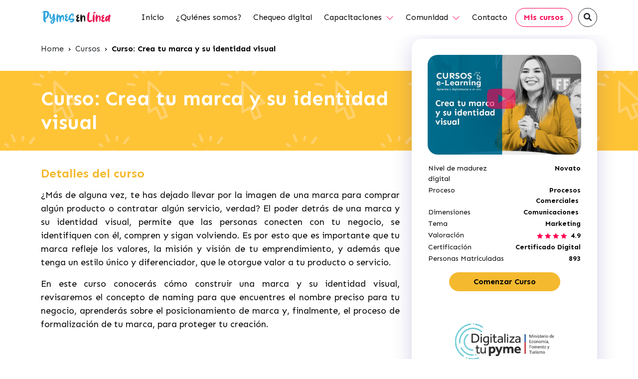

--- FILE ---
content_type: text/html; charset=utf-8
request_url: https://pymesenlinea.cl/curso/crea_tu_marca_y_su_identidad_visual/
body_size: 33951
content:

<!DOCTYPE html>
<html lang="es">
<head>
	<meta charset="UTF-8">
	<meta name="viewport" content="width=device-width, initial-scale=1">
	<link rel="profile" href="https://gmpg.org/xfn/11">
	<link rel="preconnect" href="https://fonts.googleapis.com">
	<link rel="preconnect" href="https://fonts.gstatic.com" crossorigin>
	<link href="https://fonts.googleapis.com/css2?family=Montserrat:wght@100;200;300;400;500;600;700;800;900&family=Sen:wght@400;700;800&display=swap" rel="stylesheet">
	<link href="https://fonts.googleapis.com/css2?family=Work+Sans:wght@200;300;400;500;700&display=swap" rel="stylesheet">
	<link rel="stylesheet" href="https://cdnjs.cloudflare.com/ajax/libs/font-awesome/6.1.1/css/all.min.css">
	
	<meta name='robots' content='index, follow, max-image-preview:large, max-snippet:-1, max-video-preview:-1' />

	<!-- This site is optimized with the Yoast SEO plugin v19.13 - https://yoast.com/wordpress/plugins/seo/ -->
	<title>Curso: Crea tu marca y su identidad visual &bull; Pymes en línea</title>
	<link rel="canonical" href="https://pymesenlinea.cl/curso/crea_tu_marca_y_su_identidad_visual/" />
	<meta property="og:locale" content="es_ES" />
	<meta property="og:type" content="article" />
	<meta property="og:title" content="Curso: Crea tu marca y su identidad visual &bull; Pymes en línea" />
	<meta property="og:description" content="En este curso conocerás cómo construir una marca y su identidad visual" />
	<meta property="og:url" content="https://pymesenlinea.cl/curso/crea_tu_marca_y_su_identidad_visual/" />
	<meta property="og:site_name" content="Pymes en línea" />
	<meta property="article:modified_time" content="2024-01-02T02:11:00+00:00" />
	<meta property="og:image" content="https://static-site-pymes-pro.s3.amazonaws.com/wp-content/uploads/2022/08/24230722/crea_tu_marca_su_identidad_visual.jpg" />
	<meta property="og:image:width" content="1080" />
	<meta property="og:image:height" content="720" />
	<meta property="og:image:type" content="image/jpeg" />
	<meta name="twitter:card" content="summary_large_image" />
	<meta name="twitter:label1" content="Tiempo de lectura" />
	<meta name="twitter:data1" content="1 minuto" />
	<script type="application/ld+json" class="yoast-schema-graph">{"@context":"https://schema.org","@graph":[{"@type":"WebPage","@id":"https://pymesenlinea.cl/curso/crea_tu_marca_y_su_identidad_visual/","url":"https://pymesenlinea.cl/curso/crea_tu_marca_y_su_identidad_visual/","name":"Curso: Crea tu marca y su identidad visual &bull; Pymes en línea","isPartOf":{"@id":"https://pymesenlinea.cl/#website"},"primaryImageOfPage":{"@id":"https://pymesenlinea.cl/curso/crea_tu_marca_y_su_identidad_visual/#primaryimage"},"image":{"@id":"https://pymesenlinea.cl/curso/crea_tu_marca_y_su_identidad_visual/#primaryimage"},"thumbnailUrl":"https://pymesenlinea.cl/wp-content/uploads/2022/08/crea_tu_marca_su_identidad_visual.jpg","datePublished":"2022-08-25T03:07:22+00:00","dateModified":"2024-01-02T02:11:00+00:00","breadcrumb":{"@id":"https://pymesenlinea.cl/curso/crea_tu_marca_y_su_identidad_visual/#breadcrumb"},"inLanguage":"es","potentialAction":[{"@type":"ReadAction","target":["https://pymesenlinea.cl/curso/crea_tu_marca_y_su_identidad_visual/"]}]},{"@type":"ImageObject","inLanguage":"es","@id":"https://pymesenlinea.cl/curso/crea_tu_marca_y_su_identidad_visual/#primaryimage","url":"https://pymesenlinea.cl/wp-content/uploads/2022/08/crea_tu_marca_su_identidad_visual.jpg","contentUrl":"https://pymesenlinea.cl/wp-content/uploads/2022/08/crea_tu_marca_su_identidad_visual.jpg","width":1080,"height":720},{"@type":"BreadcrumbList","@id":"https://pymesenlinea.cl/curso/crea_tu_marca_y_su_identidad_visual/#breadcrumb","itemListElement":[{"@type":"ListItem","position":1,"name":"Cursos","item":"https://pymesenlinea.cl/curso/"},{"@type":"ListItem","position":2,"name":"Curso: Crea tu marca y su identidad visual"}]},{"@type":"WebSite","@id":"https://pymesenlinea.cl/#website","url":"https://pymesenlinea.cl/","name":"Pymes en línea","description":"","potentialAction":[{"@type":"SearchAction","target":{"@type":"EntryPoint","urlTemplate":"https://pymesenlinea.cl/?s={search_term_string}"},"query-input":"required name=search_term_string"}],"inLanguage":"es"}]}</script>
	<!-- / Yoast SEO plugin. -->


<link rel='dns-prefetch' href='//s.w.org' />
<link rel="alternate" type="application/rss+xml" title="Pymes en línea &raquo; Feed" href="https://pymesenlinea.cl/feed/" />
<link rel="alternate" type="application/rss+xml" title="Pymes en línea &raquo; Feed de los comentarios" href="https://pymesenlinea.cl/comments/feed/" />
<script>
window._wpemojiSettings = {"baseUrl":"https:\/\/s.w.org\/images\/core\/emoji\/14.0.0\/72x72\/","ext":".png","svgUrl":"https:\/\/s.w.org\/images\/core\/emoji\/14.0.0\/svg\/","svgExt":".svg","source":{"concatemoji":"https:\/\/pymesenlinea.cl\/wp-includes\/js\/wp-emoji-release.min.js?ver=6.0.1"}};
/*! This file is auto-generated */
!function(e,a,t){var n,r,o,i=a.createElement("canvas"),p=i.getContext&&i.getContext("2d");function s(e,t){var a=String.fromCharCode,e=(p.clearRect(0,0,i.width,i.height),p.fillText(a.apply(this,e),0,0),i.toDataURL());return p.clearRect(0,0,i.width,i.height),p.fillText(a.apply(this,t),0,0),e===i.toDataURL()}function c(e){var t=a.createElement("script");t.src=e,t.defer=t.type="text/javascript",a.getElementsByTagName("head")[0].appendChild(t)}for(o=Array("flag","emoji"),t.supports={everything:!0,everythingExceptFlag:!0},r=0;r<o.length;r++)t.supports[o[r]]=function(e){if(!p||!p.fillText)return!1;switch(p.textBaseline="top",p.font="600 32px Arial",e){case"flag":return s([127987,65039,8205,9895,65039],[127987,65039,8203,9895,65039])?!1:!s([55356,56826,55356,56819],[55356,56826,8203,55356,56819])&&!s([55356,57332,56128,56423,56128,56418,56128,56421,56128,56430,56128,56423,56128,56447],[55356,57332,8203,56128,56423,8203,56128,56418,8203,56128,56421,8203,56128,56430,8203,56128,56423,8203,56128,56447]);case"emoji":return!s([129777,127995,8205,129778,127999],[129777,127995,8203,129778,127999])}return!1}(o[r]),t.supports.everything=t.supports.everything&&t.supports[o[r]],"flag"!==o[r]&&(t.supports.everythingExceptFlag=t.supports.everythingExceptFlag&&t.supports[o[r]]);t.supports.everythingExceptFlag=t.supports.everythingExceptFlag&&!t.supports.flag,t.DOMReady=!1,t.readyCallback=function(){t.DOMReady=!0},t.supports.everything||(n=function(){t.readyCallback()},a.addEventListener?(a.addEventListener("DOMContentLoaded",n,!1),e.addEventListener("load",n,!1)):(e.attachEvent("onload",n),a.attachEvent("onreadystatechange",function(){"complete"===a.readyState&&t.readyCallback()})),(e=t.source||{}).concatemoji?c(e.concatemoji):e.wpemoji&&e.twemoji&&(c(e.twemoji),c(e.wpemoji)))}(window,document,window._wpemojiSettings);
</script>
<style>
img.wp-smiley,
img.emoji {
	display: inline !important;
	border: none !important;
	box-shadow: none !important;
	height: 1em !important;
	width: 1em !important;
	margin: 0 0.07em !important;
	vertical-align: -0.1em !important;
	background: none !important;
	padding: 0 !important;
}
</style>
	<link rel='stylesheet' id='wp-block-library-css'  href='https://pymesenlinea.cl/wp-includes/css/dist/block-library/style.min.css?ver=6.0.1' media='all' />
<style id='global-styles-inline-css'>
body{--wp--preset--color--black: #000000;--wp--preset--color--cyan-bluish-gray: #abb8c3;--wp--preset--color--white: #ffffff;--wp--preset--color--pale-pink: #f78da7;--wp--preset--color--vivid-red: #cf2e2e;--wp--preset--color--luminous-vivid-orange: #ff6900;--wp--preset--color--luminous-vivid-amber: #fcb900;--wp--preset--color--light-green-cyan: #7bdcb5;--wp--preset--color--vivid-green-cyan: #00d084;--wp--preset--color--pale-cyan-blue: #8ed1fc;--wp--preset--color--vivid-cyan-blue: #0693e3;--wp--preset--color--vivid-purple: #9b51e0;--wp--preset--gradient--vivid-cyan-blue-to-vivid-purple: linear-gradient(135deg,rgba(6,147,227,1) 0%,rgb(155,81,224) 100%);--wp--preset--gradient--light-green-cyan-to-vivid-green-cyan: linear-gradient(135deg,rgb(122,220,180) 0%,rgb(0,208,130) 100%);--wp--preset--gradient--luminous-vivid-amber-to-luminous-vivid-orange: linear-gradient(135deg,rgba(252,185,0,1) 0%,rgba(255,105,0,1) 100%);--wp--preset--gradient--luminous-vivid-orange-to-vivid-red: linear-gradient(135deg,rgba(255,105,0,1) 0%,rgb(207,46,46) 100%);--wp--preset--gradient--very-light-gray-to-cyan-bluish-gray: linear-gradient(135deg,rgb(238,238,238) 0%,rgb(169,184,195) 100%);--wp--preset--gradient--cool-to-warm-spectrum: linear-gradient(135deg,rgb(74,234,220) 0%,rgb(151,120,209) 20%,rgb(207,42,186) 40%,rgb(238,44,130) 60%,rgb(251,105,98) 80%,rgb(254,248,76) 100%);--wp--preset--gradient--blush-light-purple: linear-gradient(135deg,rgb(255,206,236) 0%,rgb(152,150,240) 100%);--wp--preset--gradient--blush-bordeaux: linear-gradient(135deg,rgb(254,205,165) 0%,rgb(254,45,45) 50%,rgb(107,0,62) 100%);--wp--preset--gradient--luminous-dusk: linear-gradient(135deg,rgb(255,203,112) 0%,rgb(199,81,192) 50%,rgb(65,88,208) 100%);--wp--preset--gradient--pale-ocean: linear-gradient(135deg,rgb(255,245,203) 0%,rgb(182,227,212) 50%,rgb(51,167,181) 100%);--wp--preset--gradient--electric-grass: linear-gradient(135deg,rgb(202,248,128) 0%,rgb(113,206,126) 100%);--wp--preset--gradient--midnight: linear-gradient(135deg,rgb(2,3,129) 0%,rgb(40,116,252) 100%);--wp--preset--duotone--dark-grayscale: url('#wp-duotone-dark-grayscale');--wp--preset--duotone--grayscale: url('#wp-duotone-grayscale');--wp--preset--duotone--purple-yellow: url('#wp-duotone-purple-yellow');--wp--preset--duotone--blue-red: url('#wp-duotone-blue-red');--wp--preset--duotone--midnight: url('#wp-duotone-midnight');--wp--preset--duotone--magenta-yellow: url('#wp-duotone-magenta-yellow');--wp--preset--duotone--purple-green: url('#wp-duotone-purple-green');--wp--preset--duotone--blue-orange: url('#wp-duotone-blue-orange');--wp--preset--font-size--small: 13px;--wp--preset--font-size--medium: 20px;--wp--preset--font-size--large: 36px;--wp--preset--font-size--x-large: 42px;}.has-black-color{color: var(--wp--preset--color--black) !important;}.has-cyan-bluish-gray-color{color: var(--wp--preset--color--cyan-bluish-gray) !important;}.has-white-color{color: var(--wp--preset--color--white) !important;}.has-pale-pink-color{color: var(--wp--preset--color--pale-pink) !important;}.has-vivid-red-color{color: var(--wp--preset--color--vivid-red) !important;}.has-luminous-vivid-orange-color{color: var(--wp--preset--color--luminous-vivid-orange) !important;}.has-luminous-vivid-amber-color{color: var(--wp--preset--color--luminous-vivid-amber) !important;}.has-light-green-cyan-color{color: var(--wp--preset--color--light-green-cyan) !important;}.has-vivid-green-cyan-color{color: var(--wp--preset--color--vivid-green-cyan) !important;}.has-pale-cyan-blue-color{color: var(--wp--preset--color--pale-cyan-blue) !important;}.has-vivid-cyan-blue-color{color: var(--wp--preset--color--vivid-cyan-blue) !important;}.has-vivid-purple-color{color: var(--wp--preset--color--vivid-purple) !important;}.has-black-background-color{background-color: var(--wp--preset--color--black) !important;}.has-cyan-bluish-gray-background-color{background-color: var(--wp--preset--color--cyan-bluish-gray) !important;}.has-white-background-color{background-color: var(--wp--preset--color--white) !important;}.has-pale-pink-background-color{background-color: var(--wp--preset--color--pale-pink) !important;}.has-vivid-red-background-color{background-color: var(--wp--preset--color--vivid-red) !important;}.has-luminous-vivid-orange-background-color{background-color: var(--wp--preset--color--luminous-vivid-orange) !important;}.has-luminous-vivid-amber-background-color{background-color: var(--wp--preset--color--luminous-vivid-amber) !important;}.has-light-green-cyan-background-color{background-color: var(--wp--preset--color--light-green-cyan) !important;}.has-vivid-green-cyan-background-color{background-color: var(--wp--preset--color--vivid-green-cyan) !important;}.has-pale-cyan-blue-background-color{background-color: var(--wp--preset--color--pale-cyan-blue) !important;}.has-vivid-cyan-blue-background-color{background-color: var(--wp--preset--color--vivid-cyan-blue) !important;}.has-vivid-purple-background-color{background-color: var(--wp--preset--color--vivid-purple) !important;}.has-black-border-color{border-color: var(--wp--preset--color--black) !important;}.has-cyan-bluish-gray-border-color{border-color: var(--wp--preset--color--cyan-bluish-gray) !important;}.has-white-border-color{border-color: var(--wp--preset--color--white) !important;}.has-pale-pink-border-color{border-color: var(--wp--preset--color--pale-pink) !important;}.has-vivid-red-border-color{border-color: var(--wp--preset--color--vivid-red) !important;}.has-luminous-vivid-orange-border-color{border-color: var(--wp--preset--color--luminous-vivid-orange) !important;}.has-luminous-vivid-amber-border-color{border-color: var(--wp--preset--color--luminous-vivid-amber) !important;}.has-light-green-cyan-border-color{border-color: var(--wp--preset--color--light-green-cyan) !important;}.has-vivid-green-cyan-border-color{border-color: var(--wp--preset--color--vivid-green-cyan) !important;}.has-pale-cyan-blue-border-color{border-color: var(--wp--preset--color--pale-cyan-blue) !important;}.has-vivid-cyan-blue-border-color{border-color: var(--wp--preset--color--vivid-cyan-blue) !important;}.has-vivid-purple-border-color{border-color: var(--wp--preset--color--vivid-purple) !important;}.has-vivid-cyan-blue-to-vivid-purple-gradient-background{background: var(--wp--preset--gradient--vivid-cyan-blue-to-vivid-purple) !important;}.has-light-green-cyan-to-vivid-green-cyan-gradient-background{background: var(--wp--preset--gradient--light-green-cyan-to-vivid-green-cyan) !important;}.has-luminous-vivid-amber-to-luminous-vivid-orange-gradient-background{background: var(--wp--preset--gradient--luminous-vivid-amber-to-luminous-vivid-orange) !important;}.has-luminous-vivid-orange-to-vivid-red-gradient-background{background: var(--wp--preset--gradient--luminous-vivid-orange-to-vivid-red) !important;}.has-very-light-gray-to-cyan-bluish-gray-gradient-background{background: var(--wp--preset--gradient--very-light-gray-to-cyan-bluish-gray) !important;}.has-cool-to-warm-spectrum-gradient-background{background: var(--wp--preset--gradient--cool-to-warm-spectrum) !important;}.has-blush-light-purple-gradient-background{background: var(--wp--preset--gradient--blush-light-purple) !important;}.has-blush-bordeaux-gradient-background{background: var(--wp--preset--gradient--blush-bordeaux) !important;}.has-luminous-dusk-gradient-background{background: var(--wp--preset--gradient--luminous-dusk) !important;}.has-pale-ocean-gradient-background{background: var(--wp--preset--gradient--pale-ocean) !important;}.has-electric-grass-gradient-background{background: var(--wp--preset--gradient--electric-grass) !important;}.has-midnight-gradient-background{background: var(--wp--preset--gradient--midnight) !important;}.has-small-font-size{font-size: var(--wp--preset--font-size--small) !important;}.has-medium-font-size{font-size: var(--wp--preset--font-size--medium) !important;}.has-large-font-size{font-size: var(--wp--preset--font-size--large) !important;}.has-x-large-font-size{font-size: var(--wp--preset--font-size--x-large) !important;}
</style>
<link rel='stylesheet' id='mo_saml_admin_settings_style-css'  href='https://pymesenlinea.cl/wp-content/plugins/miniorange-saml-20-single-sign-on/includes/css/jquery.ui.css?ver=6.0.1' media='all' />
<link rel='stylesheet' id='bootstrap-css'  href='https://pymesenlinea.cl/wp-content/themes/PEL2022/css/bootstrap.min.css?ver=1.0.0' media='all' />
<link rel='stylesheet' id='bootstrap-datepicker-css'  href='https://pymesenlinea.cl/wp-content/themes/PEL2022/css/bootstrap-datepicker.min.css?ver=1.0.0' media='all' />
<link rel='stylesheet' id='flickity-css'  href='https://pymesenlinea.cl/wp-content/themes/PEL2022/css/flickity.min.css?ver=1.0.0' media='all' />
<link rel='stylesheet' id='pel-style-css'  href='https://pymesenlinea.cl/wp-content/themes/PEL2022/style.css?ver=1.0.0' media='all' />
<script src='https://pymesenlinea.cl/wp-content/themes/PEL2022/js/jquery-3.6.0.js' id='jquery-js'></script>
<script src='https://pymesenlinea.cl/wp-content/plugins/miniorange-saml-20-single-sign-on/includes/js/settings.js?ver=6.0.1' id='mo_saml_admin_settings_script_widget-js'></script>
<script src='https://pymesenlinea.cl/wp-content/themes/PEL2022/js/bootstrap.bundle.min.js?ver=1' id='bootstrap-js'></script>
<script src='https://pymesenlinea.cl/wp-content/themes/PEL2022/js/bootstrap-datepicker.min.js?ver=1' id='bs-datepicker-js'></script>
<script src='https://pymesenlinea.cl/wp-content/themes/PEL2022/js/bootstrap-datepicker.es.min.js?ver=1' id='bs-datepicker.es-js'></script>
<script src='https://pymesenlinea.cl/wp-content/themes/PEL2022/js/multi-step-modal.js?ver=1' id='bs-multi-step-js'></script>
<script src='https://pymesenlinea.cl/wp-content/themes/PEL2022/js/jquery.countdown.min.js?ver=1' id='jq-countdown-js'></script>
<script src='https://pymesenlinea.cl/wp-content/themes/PEL2022/js/flickity.pkgd.js?ver=1' id='flickity-js'></script>
<script src='https://pymesenlinea.cl/wp-content/themes/PEL2022/js/navigation.js?ver=1' id='navigation-js'></script>
<script src='https://pymesenlinea.cl/wp-content/themes/PEL2022/js/main.js?ver=1' id='main-js'></script>
<script id='my_js-js-extra'>
var ajax_var_sectores = {"url":"https:\/\/pymesenlinea.cl\/wp-admin\/admin-ajax.php","nonce":"d0be48aa49","action":"sectores"};
</script>
<script src='https://pymesenlinea.cl/wp-content/themes/PEL2022/assets/js/sectores.js?ver=1' id='my_js-js'></script>
<script src='https://pymesenlinea.cl/wp-content/themes/PEL2022/assets/js/cupos.js?ver=1' id='cupos-js'></script>
<script id='regiones-comunas-js-extra'>
var ajax_var = {"url":"https:\/\/pymesenlinea.cl\/wp-admin\/admin-ajax.php","nonce":"d0be48aa49","action":"change_comuna"};
</script>
<script src='https://pymesenlinea.cl/wp-content/themes/PEL2022/assets/js/regiones-comunas.js?ver=1' id='regiones-comunas-js'></script>
<link rel="https://api.w.org/" href="https://pymesenlinea.cl/wp-json/" /><link rel="EditURI" type="application/rsd+xml" title="RSD" href="https://pymesenlinea.cl/xmlrpc.php?rsd" />
<link rel="wlwmanifest" type="application/wlwmanifest+xml" href="https://pymesenlinea.cl/wp-includes/wlwmanifest.xml" /> 
<link rel='shortlink' href='https://pymesenlinea.cl/?p=36871' />
<link rel="alternate" type="application/json+oembed" href="https://pymesenlinea.cl/wp-json/oembed/1.0/embed?url=https%3A%2F%2Fpymesenlinea.cl%2Fcurso%2Fcrea_tu_marca_y_su_identidad_visual%2F" />
<link rel="alternate" type="text/xml+oembed" href="https://pymesenlinea.cl/wp-json/oembed/1.0/embed?url=https%3A%2F%2Fpymesenlinea.cl%2Fcurso%2Fcrea_tu_marca_y_su_identidad_visual%2F&#038;format=xml" />
<meta name="mobile-web-app-capable" content="yes">
<meta name="apple-mobile-web-app-capable" content="yes">
<meta name="apple-mobile-web-app-title" content="Pymes en línea - ">
<link rel="icon" href="https://pymesenlinea.cl/wp-content/uploads/2025/03/pl_-150x150.png" sizes="32x32" />
<link rel="icon" href="https://pymesenlinea.cl/wp-content/uploads/2025/03/pl_-200x200.png" sizes="192x192" />
<link rel="apple-touch-icon" href="https://pymesenlinea.cl/wp-content/uploads/2025/03/pl_-200x200.png" />
<meta name="msapplication-TileImage" content="https://pymesenlinea.cl/wp-content/uploads/2025/03/pl_-300x300.png" />
		<style id="wp-custom-css">
			.wpforms-field-container {

	input[type="email"],input[type="text"] {
		border-left: 0 !important;
    border-right: 0 !important;
    border-top: 0 !important;
	}
	.wpforms-field-limit-text {
		display: none;
	}
}		</style>
		<!-- Meta facebook-domain-verification 22-06-2021 -->
<meta name="facebook-domain-verification" content="fbbvqgvdzjn3kynqeak5ksqipffyjh" />

<script>
  !function(f,b,e,v,n,t,s)
  {if(f.fbq)return;n=f.fbq=function(){n.callMethod?
  n.callMethod.apply(n,arguments):n.queue.push(arguments)};
  if(!f._fbq)f._fbq=n;n.push=n;n.loaded=!0;n.version='2.0';
  n.queue=[];t=b.createElement(e);t.async=!0;
  t.src=v;s=b.getElementsByTagName(e)[0];
  s.parentNode.insertBefore(t,s)}(window, document,'script',
  'https://connect.facebook.net/en_US/fbevents.js');
  fbq('init', '962187600906256');
  fbq('track', 'PageView');
</script>
<noscript>
  <img height="1" width="1" style="display:none" 
       src="https://www.facebook.com/tr?id=962187600906256&ev=PageView&noscript=1"/>
</noscript>
<!-- Google Tag Manager -->
<script>(function(w,d,s,l,i){w[l]=w[l]||[];w[l].push({'gtm.start':
new Date().getTime(),event:'gtm.js'});var f=d.getElementsByTagName(s)[0],
j=d.createElement(s),dl=l!='dataLayer'?'&l='+l:'';j.async=true;j.src=
'https://www.googletagmanager.com/gtm.js?id='+i+dl;f.parentNode.insertBefore(j,f);
})(window,document,'script','dataLayer','GTM-K9DGPFD');</script>
<!-- End Google Tag Manager -->

<!-- Page hiding snippet (recommended) -->
<style>.async-hide { opacity: 0 !important} </style>
<script>
(function(a,s,y,n,c,h,i,d,e){s.className+=' '+y;
h.end=i=function(){s.className=s.className.replace(RegExp(' ?'+y),'')};
(a[n]=a[n]||[]).hide=h;setTimeout(function(){i();h.end=null},c);
})(window,document.documentElement,'async-hide','dataLayer',4000,{'GTM-K9DGPFD':true});
</script>
</head>

<body class="curso-template-default single single-curso postid-36871 group-blog no-sidebar">
<!-- Google Tag Manager (noscript) -->
<noscript><iframe src="https://www.googletagmanager.com/ns.html?id=GTM-K9DGPFD"
height="0" width="0" style="display:none;visibility:hidden"></iframe></noscript>
<!-- End Google Tag Manager (noscript) -->



<div id="page" class="site">
	
	<header id="masthead" class="site-header py-3">
		<div class="container-xl">
			<nav class="main-navigation" id="site-navigation">
				<button class="menu-toggle" aria-controls="primary-menu" aria-expanded="false">
					<svg width="40" height="40" viewBox="0 0 40 40" fill="none" xmlns="http://www.w3.org/2000/svg">
						<path d="M11 20H29" stroke="#FB0051" stroke-width="2" stroke-linecap="round" stroke-linejoin="round"/>
						<path d="M11 14H29" stroke="#FB0051" stroke-width="2" stroke-linecap="round" stroke-linejoin="round"/>
						<path d="M11 26H29" stroke="#FB0051" stroke-width="2" stroke-linecap="round" stroke-linejoin="round"/>
					</svg>
				</button>
				<!-- Logo -->
				<div class="site-branding me-auto">
											<a href="https://pymesenlinea.cl">
							<!--<img src="https://pymesenlinea.cl/wp-content/themes/PEL2022/img/logo-pel2.svg" class="img-fluid" alt="Pymes en línea">-->
							<img src="https://pymesenlinea.cl/wp-content/uploads/2025/03/cropped-Logo_pel.png" class="img-fluid" alt="Pymes en línea">
						</a>
									</div>
				<!-- Menú principal -->
				<div class="menu-nav-container">
					<button class="menu-toggle close" aria-controls="primary-menu" aria-expanded="true">
						<svg width="19" height="19" viewBox="0 0 19 19" fill="none" xmlns="http://www.w3.org/2000/svg">
							<path d="M16.321 0L9.5 6.821L2.679 0L0 2.679L6.821 9.5L0 16.321L2.679 19L9.5 12.179L16.321 19L19 16.321L12.179 9.5L19 2.679L16.321 0Z" fill="#212121"/>
						</svg>
					</button>
					
					<ul id="nav-menu" class="menu"><li id="menu-item-38597" class="menu-item menu-item-type-post_type menu-item-object-page menu-item-home menu-item-38597"><a href="https://pymesenlinea.cl/">Inicio</a></li>
<li id="menu-item-38598" class="menu-item menu-item-type-post_type menu-item-object-page menu-item-38598"><a href="https://pymesenlinea.cl/quienes-somos/">¿Quiénes somos?</a></li>
<li id="menu-item-39574" class="menu-item menu-item-type-custom menu-item-object-custom menu-item-39574"><a target="_blank" rel="noopener" href="https://www.chequeodigital.cl/">Chequeo digital</a></li>
<li id="menu-item-37912" class="menu-item menu-item-type-custom menu-item-object-custom menu-item-has-children menu-item-37912"><a href="#">Capacitaciones</a>
<ul class="sub-menu">
	<li id="menu-item-38691" class="menu-item menu-item-type-custom menu-item-object-custom menu-item-38691"><a href="/curso/">Cursos</a></li>
	<li id="menu-item-38692" class="menu-item menu-item-type-custom menu-item-object-custom menu-item-38692"><a href="/sabados-en-linea/">Sábados en línea</a></li>
	<li id="menu-item-38694" class="menu-item menu-item-type-custom menu-item-object-custom menu-item-38694"><a href="/talleres/">Talleres</a></li>
</ul>
</li>
<li id="menu-item-38695" class="menu-item menu-item-type-custom menu-item-object-custom menu-item-has-children menu-item-38695"><a href="/el-proximo-paso/">El Próximo Paso</a>
<ul class="sub-menu">
	<li id="menu-item-38696" class="menu-item menu-item-type-custom menu-item-object-custom menu-item-38696"><a href="/el-proximo-paso/">Conoce El Próximo Paso</a></li>
	<li id="menu-item-38697" class="menu-item menu-item-type-post_type menu-item-object-page menu-item-38697"><a href="https://pymesenlinea.cl/el-proximo-paso/beneficios/">Catálogo de Beneficios</a></li>
</ul>
</li>
<li id="menu-item-38698" class="menu-item menu-item-type-custom menu-item-object-custom menu-item-has-children menu-item-38698"><a href="#">Comunidad</a>
<ul class="sub-menu">
	<li id="menu-item-38757" class="menu-item menu-item-type-post_type menu-item-object-page menu-item-38757"><a href="https://pymesenlinea.cl/blog/">Blog</a></li>
	<li id="menu-item-38758" class="menu-item menu-item-type-post_type menu-item-object-page menu-item-38758"><a href="https://pymesenlinea.cl/casos-de-exito/">Casos de éxito</a></li>
	<li id="menu-item-38759" class="menu-item menu-item-type-post_type menu-item-object-page menu-item-38759"><a href="https://pymesenlinea.cl/iniciativas-relacionadas/">Iniciativas Relacionadas</a></li>
</ul>
</li>
<li id="menu-item-38760" class="menu-item menu-item-type-post_type menu-item-object-page menu-item-38760"><a href="https://pymesenlinea.cl/contacto/">Contacto</a></li>
</ul>				</div>
				<!-- Botones usuario acceder/perfil -->
				<div class="user-buttons">

				<a href="https://cursos.pymesenlinea.cl/my/" id="mosubmitsamlform_Corfo" class="btn btn-outline-secondary btn-login nestor  mx-1">Mis cursos</a>
										<!-- si no está logueado -->
										<!-- <a href="https://qa-wp.pymesenlinea.cl/?option=testConfig&idp=QATEST#" class="btn btn-secondary btn-login mx-1">Acceder</a> -->
					<!-- <a href="
										/registro" class="btn btn-secondary btn-login mx-1">Acceder</a> -->
    								</div>
				<!-- Búsqueda -->
				<button title="Buscar" class="btn btn-outline-dark p-0 ms-2" type="button" data-bs-toggle="collapse" data-bs-target="#searchBar" aria-expanded="false" aria-controls="searchBar" style="width:38px; height:38px;">
			    	<i class="fa fa-search"></i>
			 	</button>
			</nav>
			<div class="collapse" id="searchBar">
				<div class="mt-3">
					<form method="get" id="searchform" class="py-1" action="https://pymesenlinea.cl/" role="search">
	<label for="s" class="assistive-text sr-only">Buscar</label>
	<div class="input-group">
		<input class="form-control rounded-start col-8" id="s" name="s" type="text" placeholder="¿Qué estás buscando?" value="">
					<button class="btn btn-primary" type="submit" title="Buscar">
				<i class="fa fa-search"></i>
			</button>
    </div>
</form>				</div>
			</div>
		</div>
	</header>


	<main id="main-content" class="site-main">
		<!-- Breadcrumb -->
<nav aria-label="breadcrumb">
   <div class="container">
      <div class="breadcrumb itemscope py-3"><span class="breadcrumb-item"><a class="breadcrumb-item text-dark text-decoration-none" href="https://pymesenlinea.cl/" itemprop="item"><span itemprop="name">Home</span></a><meta itemprop="position" content="1" /></span><span class="breadcrumb__separator mx-2"> › </span><span class="breadcrumb-item"><a class="breadcrumb-item text-dark text-decoration-none" href="https://pymesenlinea.cl/curso/" itemprop="item"><span itemprop="name">Cursos</span></a><meta itemprop="position" content="2" /></span><span class="breadcrumb__separator mx-2"> › </span><span class="breadcrumb-item active fw-bold" aria-current="page">Curso: Crea tu marca y su identidad visual</span></div>   </div>
</nav>


		<section class="banner-top" role="banner">
      <picture class="banner-top-bg">
   <source srcset="https://pymesenlinea.cl/wp-content/uploads/2022/10/CE_Banner_generico.png" media="(min-width: 768px)">
            <img src="https://pymesenlinea.cl/wp-content/uploads/2022/10/CE_Banner_generico_mobile.png" class="img-fluid" alt="banner capacitación" />   </picture>

   <div class="banner-top-caption">
      <div class="container d-flex flex-column justify-content-center align-items-md-start h-100">
         <div class="col-lg-7 col-xl-8">
            <div class="col-12">
               <h1 class="fs-1 text-white mb-0">Curso: Crea tu marca y su identidad visual</h1>
            </div>
                     </div>
      </div>
   </div>
</section>		
		<!-- Descripción del curso -->
		<article class="descripcion-curso">
			<div class="container">
				<div class="d-flex flex-column flex-lg-row-reverse">
					<div class="col-12 col-lg-5 col-xl-4">
						<div class="ficha-curso">
							<div class="ficha-foto">
								<button type="button" data-bs-toggle="modal" data-bs-target="#videoModal" ><i class="fa fa-brands fa-youtube"></i></button><style>#videoModal iframe {width: 100%;min-height: 428px;} #videoModal .modal-dialog{ max-width:800px } .ficha-foto {position: relative;} .ficha-foto button{background:transparent;border:0 none;font-size:54px;position:absolute;top:24%;left:36%;right:auto;bottom:auto;margin:auto;color:#fb0051;opacity:.6} .ficha-foto button:hover{opacity:1} @media(max-width:768px){#videoModal iframe {width: 100%;min-height: unset;height: 206px;}}</style><img src="https://cursos.pymesenlinea.cl/pluginfile.php/217493/course/overviewfiles/crea_tu_marca_su_identidad_visual.jpg" class="img-fluid rounded-1" alt="Curso: Crea tu marca y su identidad visual">							</div>
							<div class="ficha-tabla">
								<table>
									<tbody>
										<!-- <tr>
											<th>Etapa de tu Negocio</th>
											<td>Etapa primeros pasos</td>
										</tr>
											<tr>
													<th>Dimensión del Negocio</th>
													<td>Estrategia comercial</td>
											</tr>
										<tr> -->
										<tr>
											<th>Nivel de madurez digital</th>
											<td>Novato</td>
										</tr>
										<tr>
											<th>Proceso</th>
											<td>Procesos Comerciales </td>
										</tr>
										<tr>
											<th>Dimensiones</th>

											<td colspan="2">Comunicaciones </td>
										</tr>
										<tr>
											<th>Tema</th>
											<td>Marketing</td>
										</tr>


										<tr>
											<th>Valoración</th>
											<td>
												<ul class="valoracion">
																										<li class="star">
														<svg xmlns="http://www.w3.org/2000/svg" width="12" height="14" fill="none" viewBox="0 0 18 17">
															<path fill="#FB0051" d="M17.837 6.728a.912.912 0 0 0-.792-.61l-4.998-.438-1.976-4.46a.922.922 0 0 0-.847-.538c-.368 0-.7.211-.846.539L6.402 5.68l-4.999.437a.914.914 0 0 0-.791.61.866.866 0 0 0 .269.942l3.778 3.195-1.114 4.731a.871.871 0 0 0 .358.916.942.942 0 0 0 1.01.043l4.311-2.484 4.31 2.484a.945.945 0 0 0 1.011-.043.87.87 0 0 0 .358-.916l-1.114-4.731 3.778-3.194a.868.868 0 0 0 .27-.943Z"/>
														</svg>
													</li>
																										<li class="star">
														<svg xmlns="http://www.w3.org/2000/svg" width="12" height="14" fill="none" viewBox="0 0 18 17">
															<path fill="#FB0051" d="M17.837 6.728a.912.912 0 0 0-.792-.61l-4.998-.438-1.976-4.46a.922.922 0 0 0-.847-.538c-.368 0-.7.211-.846.539L6.402 5.68l-4.999.437a.914.914 0 0 0-.791.61.866.866 0 0 0 .269.942l3.778 3.195-1.114 4.731a.871.871 0 0 0 .358.916.942.942 0 0 0 1.01.043l4.311-2.484 4.31 2.484a.945.945 0 0 0 1.011-.043.87.87 0 0 0 .358-.916l-1.114-4.731 3.778-3.194a.868.868 0 0 0 .27-.943Z"/>
														</svg>
													</li>
																										<li class="star">
														<svg xmlns="http://www.w3.org/2000/svg" width="12" height="14" fill="none" viewBox="0 0 18 17">
															<path fill="#FB0051" d="M17.837 6.728a.912.912 0 0 0-.792-.61l-4.998-.438-1.976-4.46a.922.922 0 0 0-.847-.538c-.368 0-.7.211-.846.539L6.402 5.68l-4.999.437a.914.914 0 0 0-.791.61.866.866 0 0 0 .269.942l3.778 3.195-1.114 4.731a.871.871 0 0 0 .358.916.942.942 0 0 0 1.01.043l4.311-2.484 4.31 2.484a.945.945 0 0 0 1.011-.043.87.87 0 0 0 .358-.916l-1.114-4.731 3.778-3.194a.868.868 0 0 0 .27-.943Z"/>
														</svg>
													</li>
																										<li class="star">
														<svg xmlns="http://www.w3.org/2000/svg" width="12" height="14" fill="none" viewBox="0 0 18 17">
															<path fill="#FB0051" d="M17.837 6.728a.912.912 0 0 0-.792-.61l-4.998-.438-1.976-4.46a.922.922 0 0 0-.847-.538c-.368 0-.7.211-.846.539L6.402 5.68l-4.999.437a.914.914 0 0 0-.791.61.866.866 0 0 0 .269.942l3.778 3.195-1.114 4.731a.871.871 0 0 0 .358.916.942.942 0 0 0 1.01.043l4.311-2.484 4.31 2.484a.945.945 0 0 0 1.011-.043.87.87 0 0 0 .358-.916l-1.114-4.731 3.778-3.194a.868.868 0 0 0 .27-.943Z"/>
														</svg>
													</li>
																										<span>4.9</span>
												</ul>
											</td>
										</tr>
										<tr>
											<th>Certificación</th>
											<td>Certificado Digital</td>
										</tr>
										<tr>
											<th>Personas Matriculadas</th>
											<td>893</td>
										</tr>
									</tbody>
								</table>
							</div>
							<div class="ficha-boton">
								<a href="https://cursos.pymesenlinea.cl/course/view.php?id=274" target="_blank" class="btn btn-yellow px-5">Comenzar Curso</a>
							</div>
							<!-- <hr> -->
							<div class="ficha-tabla">
								<div class="text-center mb-3 mt-5">
									<img src="https://pymesenlinea.cl/wp-content/themes/PEL2022/img/logo-chequeo.svg" class="img-fluid" alt="logo chequeo digital" style="height:auto;width:200px;">
								</div>
								<!-- <table>
									<tbody>
										<tr>
											<th>Nivel de madurez digital</th>
											<td>Novato </td>
										</tr>
										<tr>
											<th>Dimensiones</th>
											<td>Comunicaciones </td>
										</tr>
									</tbody>
								</table> -->
							</div>
						</div>
					</div>
					<div class="col-12 col-lg-7 col-xl-8 pe-lg-4">	
						<h2>Detalles del curso</h2>
						<p dir="ltr" style="text-align: left;"></p><p><span lang="ES-CL">¿Más de alguna
vez, te has dejado llevar por la imagen de una marca para comprar algún
producto o contratar algún servicio, verdad? El poder detrás de una marca y su
identidad visual, permite que las personas conecten con tu negocio, se
identifiquen con él, compren y sigan volviendo. Es por esto que es importante
que tu marca refleje los valores, la misión y visión de tu emprendimiento, y
además que tenga un estilo único y diferenciador, que le otorgue valor a tu
producto o servicio. </span></p>

<p><span lang="ES-CL">En este curso
conocerás cómo construir una marca y su identidad visual, revisaremos el
concepto de naming para que encuentres el nombre preciso para tu negocio,
aprenderás sobre el posicionamiento de marca y, finalmente, el proceso de
formalización de tu marca, para proteger tu creación.</span></p><br><p></p>													
						<div class="habilidades card-border-none px-md-5 mt-5 me-lg-5">
							<h2 class="text-center">Contenidos del curso</h2>
							<p dir="ltr" style="text-align:left;"></p><p>1. Introducción a la construcción de marca: Branding</p><p>2.&nbsp;<a>Encuentra el propósito y el naming, o nombre de marca</a></p><p>3. Identidad visual</p><p>4. Posicionamiento de marca</p>5. Formalizando tu marca<br><p></p>							<img src="https://pymesenlinea.cl/wp-content/themes/PEL2022/img/material-grafico/decorative-line-darkblue.svg" alt="línea decorativa">
							<img src="https://pymesenlinea.cl/wp-content/themes/PEL2022/img/material-grafico/decorative-line-darkblue.svg" alt="línea decorativa">
						</div>
					</div>
				</div>
			</div>
		</article>

				<div class="modal modal-pel fade" id="videoModal" tabindex="-1" aria-labelledby="exampleModalLabel" aria-hidden="true">
			<div class="modal-dialog modal-dialog-centered">
				<div class="modal-content">
					<button type="button" class="btn-close" data-bs-dismiss="modal" aria-label="Close"></button>
					<div class="modal-header">
						<h5 class="modal-title">Curso: Crea tu marca y su identidad visual</h5>
					</div>
					<div class="modal-body">
					<p><a href="https://vimeo.com/725384132">Trailer curso "Crea tu Marca e Identidad Visual"</a> from <a href="https://vimeo.com/user126903321">Corfo</a> on <a href="https://vimeo.com">Vimeo</a>.</p>					</div>
				</div>
			</div>
		</div>
				
		<section id="rrss">
   <div class="container">
      <div class="d-flex flex-column flex-lg-row align-items-center justify-content-center">
         <h3 class="fs-6 fw-normal text-white text-center mb-0 me-lg-3"><i class="fa fa-share-nodes fa-2x align-middle me-3"></i>Comparte esto con tus amigos</h3>
         <ul class="d-flex justify-content-center">
            <li><button class="btn text-white p-2 m-2" id="shareFB"><i class="fa-brands fa-facebook fa-2x"></i></button></li>
            <li><button class="btn text-white p-2 m-2" id="shareTT"><?xml version="1.0" encoding="utf-8"?>
<svg xmlns="http://www.w3.org/2000/svg" viewBox="16.589 -329.91 460.2 416" >
  <path d="M 378.989 -329.91 L 449.589 -329.91 L 295.389 -153.71 L 476.789 86.09 L 334.789 86.09 L 223.489 -59.31 L 96.289 86.09 L 25.589 86.09 L 190.489 -102.41 L 16.589 -329.91 L 162.189 -329.91 L 262.689 -197.01 L 378.989 -329.91 Z M 354.189 43.89 L 393.289 43.89 L 140.889 -289.91 L 98.889 -289.91 L 354.189 43.89 Z" style="stroke-width: 1; fill: rgb(255, 255, 255);"/>
</svg></button></li>
            <!-- <li><button class="btn text-white p-2 m-2" id="shareIG"><i class="fa-brands fa-instagram fa-2x"></i></button></li> -->
            <li><button class="btn text-white p-2 m-2" id="shareLI"><i class="fa-brands fa-linkedin fa-2x"></i></button></li>
         </ul>
      </div>
   </div>
   <style>
      #rrss button {
         height: 54px;
         width: 54px;
      }
   </style>
   <script>
      // RRSS Share buttons 
      var currentPageURL = window.location.href;
      var windowConfig = " '_blank', 'location=yes,height=520,width=650,scrollbars=yes,status=yes' ";
      // console.log(currentPageURL);
      $('#shareFB').on('click', function() {
         console.log("Compartiendo en Facebook...");
         window.open(`https://www.facebook.com/sharer/sharer.php?u=${currentPageURL}`, '_blank', windowConfig).focus();
      });
      $('#shareTT').on('click', function() {
         console.log("Compartiendo en Twitter...");
         window.open(`https://twitter.com/intent/tweet?url=${currentPageURL}/&text=Mira este artículo`, '_blank', windowConfig);
      });
      $('#shareLI').on('click', function() {
         console.log("Compartiendo en Linkedin...");
         window.open(`https://www.linkedin.com/sharing/share-offsite/?url=${currentPageURL}`, '_blank', windowConfig);
      });
   </script>
</section>
		<section id="cursos-relacionados">
			<div class="container-fluid">
				<h2 class="text-center">También te podría interesar</h2>
				<div class="recomendados-slider has-loader">
					            							<div class="slide card card-curso my-5 me-3">
							<figure>
								<a href="https://pymesenlinea.cl/curso/curso-automatizacion-tecnologica-y-digital-en-procesos-de-negocio/">
									<img src="http://pymesenlinea.cl/wp-content/uploads/2025/10/6-1.png" width="100%" height="auto" class="img-fluid curso-imagen" alt="...">
								</a>
								<figcaption class="d-flex justify-content-between">
									<div class="col-auto"><i class="fa-regular fa-star"></i> </div>
									<!--div class="col-auto"><i class="fa fa-video-camera"></i> 30 módulos</div-->
									<div class="col-auto"><i class="fa-regular fa-clock"></i> </div>
								</figcaption>
							</figure>
							<div class="curso-texto p-3">
								<div class="curso-nivel">
									<span class="nivel nivel-">Competente</span>
								</div>
								<h5 class="curso-nombre">Curso: Automatización tecnológica y digital en procesos de negocio</h5>
								<p class="curso-descripcion">Certificado Digital</p>
								<div class="text-center mt-auto">
									<a href="https://pymesenlinea.cl/curso/curso-automatizacion-tecnologica-y-digital-en-procesos-de-negocio/" class="btn btn-yellow">Comenzar ahora</a>
								</div>
							</div>
						</div>
											<div class="slide card card-curso my-5 me-3">
							<figure>
								<a href="https://pymesenlinea.cl/curso/curso-marketing-digital-con-ia-segmentacion-personalizacion-y-publicidad/">
									<img src="http://pymesenlinea.cl/wp-content/uploads/2025/10/4-1.png" width="100%" height="auto" class="img-fluid curso-imagen" alt="...">
								</a>
								<figcaption class="d-flex justify-content-between">
									<div class="col-auto"><i class="fa-regular fa-star"></i> </div>
									<!--div class="col-auto"><i class="fa fa-video-camera"></i> 30 módulos</div-->
									<div class="col-auto"><i class="fa-regular fa-clock"></i> </div>
								</figcaption>
							</figure>
							<div class="curso-texto p-3">
								<div class="curso-nivel">
									<span class="nivel nivel-">Competente</span>
								</div>
								<h5 class="curso-nombre">Curso: Marketing Digital con IA: segmentación, personalización y publicidad</h5>
								<p class="curso-descripcion">Descubre cómo la IA potencia tu marketing digital con publicidad más efectiva.</p>
								<div class="text-center mt-auto">
									<a href="https://pymesenlinea.cl/curso/curso-marketing-digital-con-ia-segmentacion-personalizacion-y-publicidad/" class="btn btn-yellow">Comenzar ahora</a>
								</div>
							</div>
						</div>
											<div class="slide card card-curso my-5 me-3">
							<figure>
								<a href="https://pymesenlinea.cl/curso/curso-como-usar-la-ia-para-optimizar-compras-inventario-y-logistica-en-tu-mype/">
									<img src="http://pymesenlinea.cl/wp-content/uploads/2025/10/3-1.png" width="100%" height="auto" class="img-fluid curso-imagen" alt="...">
								</a>
								<figcaption class="d-flex justify-content-between">
									<div class="col-auto"><i class="fa-regular fa-star"></i> </div>
									<!--div class="col-auto"><i class="fa fa-video-camera"></i> 30 módulos</div-->
									<div class="col-auto"><i class="fa-regular fa-clock"></i> </div>
								</figcaption>
							</figure>
							<div class="curso-texto p-3">
								<div class="curso-nivel">
									<span class="nivel nivel-">Avanzado</span>
								</div>
								<h5 class="curso-nombre">Curso: Cómo usar la IA para optimizar compras, inventario y logística en tu MYPE</h5>
								<p class="curso-descripcion">Descubre cómo la IA puede optimizar compras, inventario y logística en tu MYPE.</p>
								<div class="text-center mt-auto">
									<a href="https://pymesenlinea.cl/curso/curso-como-usar-la-ia-para-optimizar-compras-inventario-y-logistica-en-tu-mype/" class="btn btn-yellow">Comenzar ahora</a>
								</div>
							</div>
						</div>
											<div class="slide card card-curso my-5 me-3">
							<figure>
								<a href="https://pymesenlinea.cl/curso/curso-analisis-de-datos-y-toma-de-decisiones-para-mype/">
									<img src="http://pymesenlinea.cl/wp-content/uploads/2025/10/2-1.png" width="100%" height="auto" class="img-fluid curso-imagen" alt="...">
								</a>
								<figcaption class="d-flex justify-content-between">
									<div class="col-auto"><i class="fa-regular fa-star"></i> </div>
									<!--div class="col-auto"><i class="fa fa-video-camera"></i> 30 módulos</div-->
									<div class="col-auto"><i class="fa-regular fa-clock"></i> </div>
								</figcaption>
							</figure>
							<div class="curso-texto p-3">
								<div class="curso-nivel">
									<span class="nivel nivel-">Competente</span>
								</div>
								<h5 class="curso-nombre">Curso: Análisis de datos y toma de decisiones para MYPE</h5>
								<p class="curso-descripcion">Aprende a usar datos para tomar mejores decisiones en tu MYPE.</p>
								<div class="text-center mt-auto">
									<a href="https://pymesenlinea.cl/curso/curso-analisis-de-datos-y-toma-de-decisiones-para-mype/" class="btn btn-yellow">Comenzar ahora</a>
								</div>
							</div>
						</div>
											<div class="slide card card-curso my-5 me-3">
							<figure>
								<a href="https://pymesenlinea.cl/curso/curso-inteligencia-artificial-para-micro-y-pequenas-empresas/">
									<img src="http://pymesenlinea.cl/wp-content/uploads/2025/10/1.png" width="100%" height="auto" class="img-fluid curso-imagen" alt="...">
								</a>
								<figcaption class="d-flex justify-content-between">
									<div class="col-auto"><i class="fa-regular fa-star"></i> </div>
									<!--div class="col-auto"><i class="fa fa-video-camera"></i> 30 módulos</div-->
									<div class="col-auto"><i class="fa-regular fa-clock"></i> </div>
								</figcaption>
							</figure>
							<div class="curso-texto p-3">
								<div class="curso-nivel">
									<span class="nivel nivel-">Competente</span>
								</div>
								<h5 class="curso-nombre">Curso: Inteligencia Artificial para Micro y Pequeñas Empresas</h5>
								<p class="curso-descripcion">En este curso descubrirás cómo la IA puede ayudarte a resolver problemas reales de tu negocio.</p>
								<div class="text-center mt-auto">
									<a href="https://pymesenlinea.cl/curso/curso-inteligencia-artificial-para-micro-y-pequenas-empresas/" class="btn btn-yellow">Comenzar ahora</a>
								</div>
							</div>
						</div>
											<div class="slide card card-curso my-5 me-3">
							<figure>
								<a href="https://pymesenlinea.cl/curso/curso-preparando-tu-mype-para-la-inteligencia-artificial-personas-primero/">
									<img src="http://pymesenlinea.cl/wp-content/uploads/2025/10/5-1.png" width="100%" height="auto" class="img-fluid curso-imagen" alt="...">
								</a>
								<figcaption class="d-flex justify-content-between">
									<div class="col-auto"><i class="fa-regular fa-star"></i> </div>
									<!--div class="col-auto"><i class="fa fa-video-camera"></i> 30 módulos</div-->
									<div class="col-auto"><i class="fa-regular fa-clock"></i> </div>
								</figcaption>
							</figure>
							<div class="curso-texto p-3">
								<div class="curso-nivel">
									<span class="nivel nivel-">Novato</span>
								</div>
								<h5 class="curso-nombre">Curso: Preparando tu MYPE para la Inteligencia Artificial: Personas primero</h5>
								<p class="curso-descripcion">Prepara tu MYPE para la IA poniendo a las personas en el centro.</p>
								<div class="text-center mt-auto">
									<a href="https://pymesenlinea.cl/curso/curso-preparando-tu-mype-para-la-inteligencia-artificial-personas-primero/" class="btn btn-yellow">Comenzar ahora</a>
								</div>
							</div>
						</div>
											<div class="slide card card-curso my-5 me-3">
							<figure>
								<a href="https://pymesenlinea.cl/curso/gestion_de_cambio_adapta_tu_negocio_a_la_era_digital/">
									<img src="https://cursos.pymesenlinea.cl/pluginfile.php/257211/course/overviewfiles/gestión del cambio.jpg" width="100%" height="auto" class="img-fluid curso-imagen" alt="...">
								</a>
								<figcaption class="d-flex justify-content-between">
									<div class="col-auto"><i class="fa-regular fa-star"></i> 3.8</div>
									<!--div class="col-auto"><i class="fa fa-video-camera"></i> 30 módulos</div-->
									<div class="col-auto"><i class="fa-regular fa-clock"></i> 75 Minutos</div>
								</figcaption>
							</figure>
							<div class="curso-texto p-3">
								<div class="curso-nivel">
									<span class="nivel nivel-3">Avanzado</span>
								</div>
								<h5 class="curso-nombre">Curso: Gestión de cambio &#8211;  adapta tu negocio a los nuevos tiempos</h5>
								<p class="curso-descripcion">Comprenderás los conceptos clave de la gestión del cambio y su importancia para la transformación.</p>
								<div class="text-center mt-auto">
									<a href="https://pymesenlinea.cl/curso/gestion_de_cambio_adapta_tu_negocio_a_la_era_digital/" class="btn btn-yellow">Comenzar ahora</a>
								</div>
							</div>
						</div>
											<div class="slide card card-curso my-5 me-3">
							<figure>
								<a href="https://pymesenlinea.cl/curso/gestiona_tu_inventario_optimiza_tus_procesos/">
									<img src="https://cursos.pymesenlinea.cl/pluginfile.php/257181/course/overviewfiles/INV.jpg" width="100%" height="auto" class="img-fluid curso-imagen" alt="...">
								</a>
								<figcaption class="d-flex justify-content-between">
									<div class="col-auto"><i class="fa-regular fa-star"></i> 4.8</div>
									<!--div class="col-auto"><i class="fa fa-video-camera"></i> 30 módulos</div-->
									<div class="col-auto"><i class="fa-regular fa-clock"></i> 90 Minutos</div>
								</figcaption>
							</figure>
							<div class="curso-texto p-3">
								<div class="curso-nivel">
									<span class="nivel nivel-3">Competente</span>
								</div>
								<h5 class="curso-nombre">Curso: Gestiona tu Inventario &#8211; optimiza tus procesos</h5>
								<p class="curso-descripcion">Aprenderás los fundamentos de administración de inventarios y su importancia para tu emprendimiento.</p>
								<div class="text-center mt-auto">
									<a href="https://pymesenlinea.cl/curso/gestiona_tu_inventario_optimiza_tus_procesos/" class="btn btn-yellow">Comenzar ahora</a>
								</div>
							</div>
						</div>
											<div class="slide card card-curso my-5 me-3">
							<figure>
								<a href="https://pymesenlinea.cl/curso/diseno_de_experiencia-cliente-conecta_con_sus_emociones_sorprende/">
									<img src="https://cursos.pymesenlinea.cl/pluginfile.php/257147/course/overviewfiles/Experiencia-cliente.jpg" width="100%" height="auto" class="img-fluid curso-imagen" alt="...">
								</a>
								<figcaption class="d-flex justify-content-between">
									<div class="col-auto"><i class="fa-regular fa-star"></i> 5.0</div>
									<!--div class="col-auto"><i class="fa fa-video-camera"></i> 30 módulos</div-->
									<div class="col-auto"><i class="fa-regular fa-clock"></i> 75 Minutos</div>
								</figcaption>
							</figure>
							<div class="curso-texto p-3">
								<div class="curso-nivel">
									<span class="nivel nivel-3">Competente</span>
								</div>
								<h5 class="curso-nombre">Curso: Diseño de experiencia cliente &#8211; conecta con sus emociones y sorprende</h5>
								<p class="curso-descripcion">Identificarás las motivaciones del cliente en comercio electrónico para satisfacer sus necesidades.</p>
								<div class="text-center mt-auto">
									<a href="https://pymesenlinea.cl/curso/diseno_de_experiencia-cliente-conecta_con_sus_emociones_sorprende/" class="btn btn-yellow">Comenzar ahora</a>
								</div>
							</div>
						</div>
											<div class="slide card card-curso my-5 me-3">
							<figure>
								<a href="https://pymesenlinea.cl/curso/decisiones_basadas_en_datos_analiza_e_impulsa_tus_ventas/">
									<img src="https://cursos.pymesenlinea.cl/pluginfile.php/257125/course/overviewfiles/Decisiones-basadas-en-datos.jpg" width="100%" height="auto" class="img-fluid curso-imagen" alt="...">
								</a>
								<figcaption class="d-flex justify-content-between">
									<div class="col-auto"><i class="fa-regular fa-star"></i> 4.6</div>
									<!--div class="col-auto"><i class="fa fa-video-camera"></i> 30 módulos</div-->
									<div class="col-auto"><i class="fa-regular fa-clock"></i> 75 Minutos</div>
								</figcaption>
							</figure>
							<div class="curso-texto p-3">
								<div class="curso-nivel">
									<span class="nivel nivel-3">Competente</span>
								</div>
								<h5 class="curso-nombre">Curso: Decisiones basadas en datos &#8211; analiza e impulsa tus ventas</h5>
								<p class="curso-descripcion">Comprenderás la importancia de la toma de decisiones basadas en datos de venta.</p>
								<div class="text-center mt-auto">
									<a href="https://pymesenlinea.cl/curso/decisiones_basadas_en_datos_analiza_e_impulsa_tus_ventas/" class="btn btn-yellow">Comenzar ahora</a>
								</div>
							</div>
						</div>
									</div>
			</div>
		</section>
		
				
	</main>
<!-- Google tag (gtag.js) -->
<script async src="https://www.googletagmanager.com/gtag/js?id=G-B6MKPTXQCH"></script>
<script>
  window.dataLayer = window.dataLayer || [];
  function gtag(){dataLayer.push(arguments);}
  gtag('js', new Date());

  gtag('config', 'G-B6MKPTXQCH');
</script>

	<footer id="Footer" class="site-footer">
		<div class="footer-inner container-lg py-3 py-lg-5" style="border-bottom: 1px solid rgba(255,255,255, 0.5);">
			<div class="row flex-column flex-lg-row justify-content-between g-2">
				<div class="footer-column logo col-lg-2 me-lg-2">
					<div class="row">
						<a href="https://pymesenlinea.cl">
						<img src="https://pymesenlinea.cl/wp-content/themes/PEL2022/img/logo-pel-white.svg" class="img-fluid mb-3 mb-lg-0 p-lg-3" alt="Pymes en línea">
					</a>
					</div>
					<div class="row">
						<a href="https://www.sercotec.cl/" target="_blank">
						<img src="https://pymesenlinea.cl/wp-content/uploads/2025/04/logo-plumaRecurso-2SCT.png" class="img-fluid mb-3 mb-lg-0 p-lg-3" alt="Logo sercotec">
					</a>
					</div>
					<div class="row">
						<a href="https://www.sercotec.cl/centros-de-negocios/" target="_blank">
						<img src="https://pymesenlinea.cl/wp-content/uploads/2025/logo_cdn.png" class="img-fluid mb-3 mb-lg-0 p-lg-3" alt="Logo sercotec">
					</a>
					</div>
				</div>
				<div class="footer-column menu col-lg-9">
										<div class="row g-5">
						<div class="col-12 col-lg-3">
							<div class="menu-title button collapsed p-2 p-lg-0" data-bs-toggle="collapse" data-bs-target="#menufooter-1" aria-expanded="true">Capacitaciones</div>
							<ul class="collapse px-2 px-lg-0" id="menufooter-1">
								<li><a href="/curso">Cursos</a></li>
								<li><a href="https://pymesenlinea.cl/sabados-en-linea/">Sábado en Línea</a></li>
								<li><a href="https://pymesenlinea.cl/talleres/">Talleres</a></li>
							</ul>
						</div>
						<!-- <div class="col-12 col-lg-4">
							<div class="menu-title button collapsed p-2 p-lg-0" data-bs-toggle="collapse" data-bs-target="#menufooter-2" aria-expanded="true">
								<a href="https://pymesenlinea.cl/el-proximo-paso/">El Próximo paso</a>
							</div>
							<ul class="collapse px-2 px-lg-0" id="menufooter-2">
								<li><a href="https://pymesenlinea.cl/el-proximo-paso/beneficios/">Beneficios</a></li>
							</ul>
						</div> -->
						<div class="col-12 col-lg-3">
							<div class="menu-title button collapsed p-2 p-lg-0" data-bs-toggle="collapse" data-bs-target="#menufooter-3" aria-expanded="true">Comunidad</div>
							<ul class="collapse px-2 px-lg-0" id="menufooter-3">
								<li><a href="https://pymesenlinea.cl/blog/">Blog</a></li>
								<li><a href="https://pymesenlinea.cl/casos-de-exito/">Casos de Éxito</a></li>
								<li><a href="https://pymesenlinea.cl/iniciativas-relacionadas/">Iniciativas Relacionadas</a></li>
							</ul>
						</div>
						<div class="col-12 col-lg-3">
							<div class="menu-title mt-4 mt-lg-0">Contacto y Soporte</div>
							<ul>
								<li><span class="d-flex justify-content-center justify-content-lg-start align-items-center"><i class="fa-regular fa-clock me-2 d-none d-lg-block"></i><span>Horario de atención: <br>Lunes a viernes de 9:00 a 18:00 hrs.</span>  </span></li>
								<li><a href="mailto:contacto@pymesenlinea.cl" class="d-flex justify-content-center justify-content-lg-start align-items-center"><i class="fa-solid fa-envelope me-2"></i>Correo: contacto@pymesenlinea.cl</a></li>
							</ul>
						</div>

						
						<div class="col-12 social col-lg-3">
							<div class="menu-title d-none d-lg-block">Social</div>
							<ul class="d-flex flex-nowrap">
												
								<li class="m-2"><a href="https://www.facebook.com/Pymes-en-L%C3%ADnea-110286598061032" target="_blank"><i class="fa-brands fa-facebook fa-2x"></i></a></li>																<li class="m-2"><a href="https://www.instagram.com/pymesenlinea.cl" target="_blank"><i class="fa-brands fa-instagram fa-2x"></i></a></li>								<li class="m-2"><a href="https://www.youtube.com/channel/UChM3C4Kf-PE5y6l3q0vNXuA" target="_blank"><i class="fa-brands fa-youtube fa-2x"></i></a></li>														</ul>
						</div>



						<script>
							$(document).ready(function () {
								var lg = window.matchMedia( "(min-width: 992px)" );
								var tituloMenu = $('.menu-title.button');
								//si el tamaño desktop se desactiva botón
								if(lg.matches) {
									tituloMenu.trigger('click')
									$('.menu').on('shown.bs.collapse', function () {
										$(tituloMenu).attr('data-bs-toggle', false);
									});
								}
								$(window).on('resize', function() {
									if(lg.matches) {
										tituloMenu.trigger('click')
										$('.menu').on('shown.bs.collapse', function () { $(tituloMenu).attr('data-bs-toggle', false); });
									}
									else {
										tituloMenu.trigger('click')
										$(tituloMenu).attr('data-bs-toggle', 'collapse');
										$('.menu').on('shown.bs.collapse', function () { $(tituloMenu).attr('data-bs-toggle', 'collapse'); });
									}
								});
							});
						</script>
					</div>
				</div>
				<!-- <div class="footer-column contacto col-lg-3">
					<div class="menu-title mt-4 mt-lg-0">Contacto y Soporte</div>
					<ul>
						<li><span class="d-flex justify-content-center justify-content-lg-start align-items-center"><i class="fa-regular fa-clock me-2 d-none d-lg-block"></i><span>Horario de atención: <br>Lunes a viernes de 9:00 a 18:00 hrs.</span>  </span></li>
						<li><a href="mailto:contacto@pymesenlinea.cl" class="d-flex justify-content-center justify-content-lg-start align-items-center"><i class="fa-solid fa-envelope me-2"></i>Correo: contacto@pymesenlinea.cl</a></li>
					</ul>
				</div>
				<div class="footer-column social col-lg-1">
					<div class="menu-title d-none d-lg-block">Social</div>
					<ul class="d-flex flex-nowrap">
										
						<li class="m-2"><a href="https://www.facebook.com/Pymes-en-L%C3%ADnea-110286598061032" target="_blank"><i class="fa-brands fa-facebook fa-2x"></i></a></li>												<li class="m-2"><a href="https://www.instagram.com/pymesenlinea.cl" target="_blank"><i class="fa-brands fa-instagram fa-2x"></i></a></li>						<li class="m-2"><a href="https://www.youtube.com/channel/UChM3C4Kf-PE5y6l3q0vNXuA" target="_blank"><i class="fa-brands fa-youtube fa-2x"></i></a></li>										</ul>
				</div> -->
			</div>
		</div>
		<div class="footer-inner text-center copyright container-lg py-3">
			<ul class="d-flex flex-column justify-content-between mt-0">
				<!-- <li class="mb-lg-0"><a href="#" class="text-primary" data-bs-toggle="modal" data-bs-target="#modalPoliticas">Términos & condiciones</a></li> -->
				<li class="mb-lg-0 text-primary">© <script>document.write(new Date().getFullYear())</script> Pymes en Linea | All Rights Reserved</li>
			</ul>
		</div>
	</footer>

	<script>
		var home_url   = '';
		var theme_ajax = 'https://pymesenlinea.cl/wp-admin/admin-ajax.php';
		var ajax_nonce = 'b68cb26ba4';
		var solicitud  = '';
		var action     = '';
	</script>

	<style>
		.spinner-wrapper {
			display: flex;
			justify-content: center;
		}
		.spinner-border {
			height: 5rem;
			width: 5rem; 
		}
		.has-loader > *:not(.spinner-wrapper) {
			display: none;
		}
		.flickity-enabled > *:not(.spinner-wrapper) {
			display: flex;
		}
		.flickity-enabled .spinner-wrapper {
			display: none;
		}
	</style>
	<script>
		$(function () {
			$('.has-loader').prepend('<div class="spinner-wrapper"><div class="spinner-border m-5" role="status"></div></div>');
		});
	</script>

		<div class="modal modal-pel multi-step fade" id="modalFiltros" data-bs-keyboard="true" tabindex="-1" aria-labelledby="modalFiltrosLabel" aria-hidden="true">
		<div class="modal-dialog modal-xl modal-dialog-centered">
			<div class="modal-content">
				<button type="button" class="btn-close" data-bs-dismiss="modal" aria-label="Close"></button>
				<div class="modal-header">
					<div class="m-progress">
						<div class="m-progress-bar-wrapper progress">
							<div class="m-progress-bar bg-secondary" style="--bs-bg-opacity: .6;">
								<span class="sep sep-1"></span>
								<span class="sep sep-2"></span>
							</div>
						</div>
					</div>
				</div>
				<!-- filtro niveles -->
				<div class="modal-body step-1" data-step="1">
					<div class="text-center">
						<div class="px-xl-5">
							<h3>¡Utiliza nuestros filtros para encontrar el contenido que se adapte mejor a las necesidades de tu negocio!</h3>
							<p class="fs-4">¿Cuál es el proceso de tu negocio?</p>
						</div>
						<div class="d-flex flex-column flex-lg-row align-items-center justify-content-center flex-wrap py-4" id="filtro-niveles-mod">
							<div class="col-10 col-lg-4 col-xl-3 p-2">
								<button type="button" class="btn btn-nivel"  value="Procesos Comerciales">
									<div class="d-flex flex-column align-items-center">
										<img src="http://desawp.pymesenlinea.cl/wp-content/uploads/2025/07/proceso1.png" class="img-fluid" alt="Procesos Comerciales">
										<span>Procesos comerciales</span>
									</div>
								</button>
							</div>
							<div class="col-10 col-lg-4 col-xl-3 p-2">
								<button type="button" class="btn btn-nivel" value="Procesos de Gestión">
									<div class="d-flex flex-column align-items-center">
										<img src="http://desawp.pymesenlinea.cl/wp-content/uploads/2025/07/proceso2.png" class="img-fluid" alt="Procesos de Gestión">
										<span>Procesos de Gestión</span>
									</div>
								</button>
							</div>
							<div class="col-10 col-lg-4 col-xl-3 p-2">
								<button type="button" class="btn btn-nivel" value="Procesos Productivos">
									<div class="d-flex flex-column align-items-center">
										<img src="http://desawp.pymesenlinea.cl/wp-content/uploads/2025/07/proceso3.png" class="img-fluid" alt="Procesos Productivos">
										<span>Procesos Productivos</span>
									</div>
								</button>
							</div>
						</div>
					</div>
				</div>
<!-- filtro temas -->
				<div class="modal-body step-2" data-step="2">
					<button type="button" class="btn btn-back text-primary py-0" aria-label="back" onclick="sendEvent('#modalFiltros', 1)"><i class="fa-solid fa-arrow-left fa-2x"></i></button>
					<div class="text-center">
						<div class="px-xl-5">
							<h3>¡Utiliza nuestros filtros para encontrar el contenido que se adapte mejor a las necesidades de tu negocio!</h3>
							<p class="fs-4">¿Sobre qué dimensión del negocio quieres  aprender o adoptar tecnología?</p>
						</div>
						<div class="d-flex flex-row align-items-center justify-content-center flex-wrap py-4" id="filtro-temas-mod">
							<div class="col-auto p-2">
								<button onclick="toggle_selection('gestion_administrativa_selected');" type="button" class="btn btn-tema" value="Comunicaciones">
									<div class="d-flex flex-column align-items-center justify-content-between">
										<img src="http://desawp.pymesenlinea.cl/wp-content/uploads/2025/07/dimension1.png" class="img-fluid" alt="Comunicaciones">
										<span>Comunicaciones</span>
									</div>
								</button>
							</div>
							<div class="col-auto p-2">
								<button onclick="toggle_selection('estrategia_comercial_selected');" type="button" class="btn btn-tema" value="Cultura y liderazgo">
									<div class="d-flex flex-column align-items-center justify-content-between">
										<img src="http://desawp.pymesenlinea.cl/wp-content/uploads/2025/07/dimension2.png" class="img-fluid" alt="Cultura y liderazgo">
										<span>Cultura y liderazgo</span>
									</div>
								</button>
							</div>
							<div class="col-auto p-2">
								<button onclick="toggle_selection('estrategia_de_negocio_selected');" type="button" class="btn btn-tema" value="Datos y analítica">
									<div class="d-flex flex-column align-items-center justify-content-between">
										<img src="http://desawp.pymesenlinea.cl/wp-content/uploads/2025/07/dimension3.png" class="img-fluid" alt="Datos y analítica">
										<span>Datos y analítica</span>
									</div>
								</button>
							</div>
							<div class="col-auto p-2">
								<button onclick="toggle_selection('habilidades_de_emprendimiento_selected');" type="button" class="btn btn-tema" value="Estrategia y transformación digital">
									<div class="d-flex flex-column align-items-center justify-content-between">
										<img src="http://desawp.pymesenlinea.cl/wp-content/uploads/2025/07/dimension4.png" class="img-fluid" alt="Estrategia y transformación digital">
										<span>Estrategia y transformación digital</span>
									</div>
								</button>
							</div>
							<div class="col-auto p-2">
								<button onclick="toggle_selection('habilidades_de_emprendimiento_selected');" type="button" class="btn btn-tema" value="Personas y organización">
									<div class="d-flex flex-column align-items-center justify-content-between">
										<img src="http://desawp.pymesenlinea.cl/wp-content/uploads/2025/07/dimension5.png" class="img-fluid" alt="Personas y organización">
										<span>Personas y organización</span>
									</div>
								</button>
							</div>
							<div class="col-auto p-2">
								<button onclick="toggle_selection('habilidades_de_emprendimiento_selected');" type="button" class="btn btn-tema" value="Procesos">
									<div class="d-flex flex-column align-items-center justify-content-between">
										<img src="http://desawp.pymesenlinea.cl/wp-content/uploads/2025/07/dimension6.png" class="img-fluid" alt="Procesos">
										<span>Procesos</span>
									</div>
								</button>
							</div>
							<div class="col-auto p-2">
								<button onclick="toggle_selection('habilidades_de_emprendimiento_selected');" type="button" class="btn btn-tema" value="Tecnologías y habilidades digitales">
									<div class="d-flex flex-column align-items-center justify-content-between">
										<img src="http://desawp.pymesenlinea.cl/wp-content/uploads/2025/07/dimension7.png" class="img-fluid" alt="Tecnologías y habilidades digitales">
										<span>Tecnologías y habilidades digitales</span>
									</div>
								</button>
							</div>
						</div>
					</div>
				</div>
				<!-- filtro areas -->
				<div class="modal-body step-3" data-step="3">
					<button type="button" class="btn btn-back text-primary py-0" aria-label="back" onclick="sendEvent('#modalFiltros', 2)"><i class="fa-solid fa-arrow-left fa-2x"></i></button>
					<div class="text-center">
						<div class="px-xl-5">

							<h3>¡Utiliza nuestros filtros para encontrar el contenido que se adapte mejor a las necesidades de tu negocio!</h3>
							<p class="fs-4">¿En qué tema específico quieres aprender o adoptar tecnología?</p>
						</div>
						<div class="d-flex flex-column flex-sm-row align-items-center justify-content-center flex-wrap py-4" id="filtro-areas-mod">
						
<div class="col-12 col-sm-10 col-lg-auto p-2">
  <button type="button" class="btn btn-area" data-value="Introducción a la digitalización">Introducción a la digitalización</button>
</div>
<div class="col-12 col-sm-10 col-lg-auto p-2">
  <button type="button" class="btn btn-area" data-value="Sitio web">Sitio web</button>
</div>
<div class="col-12 col-sm-10 col-lg-auto p-2">
  <button type="button" class="btn btn-area" data-value="Comercio electrónico">Comercio electrónico</button>
</div>
<div class="col-12 col-sm-10 col-lg-auto p-2">
  <button type="button" class="btn btn-area" data-value="Ciberseguridad">Ciberseguridad</button>
</div>
<div class="col-12 col-sm-10 col-lg-auto p-2">
  <button type="button" class="btn btn-area" data-value="Análisis de Datos">Análisis de Datos</button>
</div>
<div class="col-12 col-sm-10 col-lg-auto p-2">
  <button type="button" class="btn btn-area" data-value="Manejo de Bases de Datos">Manejo de Bases de Datos</button>
</div>
<div class="col-12 col-sm-10 col-lg-auto p-2">
  <button type="button" class="btn btn-area" data-value="Innovación">Innovación</button>
</div>
<div class="col-12 col-sm-10 col-lg-auto p-2">
  <button type="button" class="btn btn-area" data-value="Cultura organizacional">Cultura organizacional</button>
</div>
<div class="col-12 col-sm-10 col-lg-auto p-2">
  <button type="button" class="btn btn-area" data-value="Modelo de Negocio">Modelo de Negocio</button>
</div>
<div class="col-12 col-sm-10 col-lg-auto p-2">
  <button type="button" class="btn btn-area" data-value="Tendencias y Mercado">Tendencias y Mercado</button>
</div>
<div class="col-12 col-sm-10 col-lg-auto p-2">
  <button type="button" class="btn btn-area" data-value="Herramientas de Gestión">Herramientas de Gestión</button>
</div>
<div class="col-12 col-sm-10 col-lg-auto p-2">
  <button type="button" class="btn btn-area" data-value="Teletrabajo">Teletrabajo</button>
</div>
<div class="col-12 col-sm-10 col-lg-auto p-2">
  <button type="button" class="btn btn-area" data-value="Comunicaciones Internas">Comunicaciones Internas</button>
</div>
<div class="col-12 col-sm-10 col-lg-auto p-2">
  <button type="button" class="btn btn-area" data-value="Facturación Electrónica">Facturación Electrónica</button>
</div>
<div class="col-12 col-sm-10 col-lg-auto p-2">
  <button type="button" class="btn btn-area" data-value="Marketing">Marketing</button>
</div>
<div class="col-12 col-sm-10 col-lg-auto p-2">
  <button type="button" class="btn btn-area" data-value="Financiamiento">Financiamiento</button>
</div>
<div class="col-12 col-sm-10 col-lg-auto p-2">
  <button type="button" class="btn btn-area" data-value="Clientes">Clientes</button>
</div>
<div class="col-12 col-sm-10 col-lg-auto p-2">
  <button type="button" class="btn btn-area" data-value="Medios de Pago">Medios de Pago</button>
</div>
<div class="col-12 col-sm-10 col-lg-auto p-2">
  <button type="button" class="btn btn-area" data-value="Redes Sociales">Redes Sociales</button>
</div>

												</div>
					</div>
				</div>
				<!-- Botones -->
				<div class="modal-footer justify-content-center">
					<button type="button" class="btn btn-outline-secondary" data-bs-dismiss="modal">Omitir</button>
					
					<!-- Botones pasos -->
					<!-- <button type="button" class="btn btn-primary step step-2 opacity-75" data-step="2" onclick="sendEvent('#modalFiltros', 1)">Atrás</button> -->
					<button type="button" class="btn btn-secondary step step-1" data-step="1" onclick="sendEvent('#modalFiltros', 2)">Siguiente</button>
					<!-- <button type="button" class="btn btn-primary step step-3 opacity-75" data-step="3" onclick="sendEvent('#modalFiltros', 2)">Atrás</button> -->
					<button type="button" class="btn btn-secondary step step-2" data-step="2" onclick="sendEvent('#modalFiltros', 3)">Siguiente</button>

					<!-- botón que servirá para mostrar resultados del filtro: -->
					<button type="button" class="btn btn-secondary step step-3" data-step="3" data-bs-dismiss="modal" id="aplicaFiltro">Ver resultados</button>
				</div>
				<div class="aplicativos">
					<img src="https://pymesenlinea.cl/wp-content/themes/PEL2022/img/material-grafico/circles-axis-lightblue.svg" class="circle-axis" alt="">
					<img src="https://pymesenlinea.cl/wp-content/themes/PEL2022/img/material-grafico/pointed-circle-darkblue.svg" class="pointed-circle" alt="">
					<img src="https://pymesenlinea.cl/wp-content/themes/PEL2022/img/material-grafico/pointed-circle-outline-blue.svg" class="pointed-circle-outline" alt="">
				</div>
			</div>
		</div>
	</div>
	<div class="modal modal-pel fade" id="modalPoliticas" data-bs-keyboard="true" tabindex="-1" aria-labelledby="modalPoliticasLabel" aria-hidden="true">
		<div class="modal-dialog modal-xl modal-dialog-centered">
			<div class="modal-content">
				<button type="button" class="btn-close" data-bs-dismiss="modal" aria-label="Close"></button>
				<div class="modal-body">
					<h2 style="text-align: center;"><strong><u>Términos y Condiciones</u></strong></h2>
<ol>
<li><strong> ANTECEDENTES. </strong></li>
</ol>
<p>El presente documento regula las condiciones que deben cumplir las personas que se  inscriban para participar de los niveles 1 y 2 de “Sensibilización y Preparación Digital”,  que son provistas, a través de la plataforma de capacitación online “Pymes en línea”, en  el marco del proyecto denominado “<strong>PYMES EN LÍNEA 2023</strong>”, código <strong>22PFC-222398</strong>.  Las obligaciones que contiene este procedimiento deberán ser aceptadas por las personas  que se inscriban y/o permanezcan participando de los niveles 1 y 2, en la plataforma  disponible en el sitio web <u>www.pymesenlinea.cl</u>.</p>
<p>&nbsp;</p>
<ol start="2">
<li><strong> OBJETIVO. </strong></li>
</ol>
<p>El objetivo de este documento es regular los aspectos vinculados a los niveles 1 y 2 del  proyecto, correspondiente a las instancias de “Sensibilización y Preparación Digital”, así  como el correcto uso de las diversas herramientas que contemplan las actividades masivas  en línea (plataforma de cursos).</p>
<p>&nbsp;</p>
<ol start="3">
<li><strong> DEFINICIONES. </strong></li>
<li><strong> Agente Operador Intermediario (AOI): </strong>Corresponde a la entidad que administra todas las acciones necesarias para cumplir las actividades y los objetivos del proyecto. Para este caso, el AOI es “Software y Servicios Chile Gechs SpA”.</li>
<li><strong> Entidad(es) Experta(s): </strong>Corresponde a la(s) institución(es) encargada(s) de la provisión de los servicios. Estas instituciones también podrán denominarse “Organismos Capacitadores”.</li>
<li><strong> Participante: </strong>Toda persona natural que se registra para participar de las instancias de “Sensibilización y Preparación Digital” del proyecto, o bien que, habiéndose encontrado inscrito previamente, permanece participando de los niveles 1 y 2 de la  plataforma disponible en el sitio web <u>www.pymesenlinea.cl</u>.</li>
</ol>
<p>&nbsp;</p>
<ol start="4">
<li><strong> COMUNICACIÓN ENTRE CORFO Y PARTICIPANTES. </strong></li>
</ol>
<p>El canal de comunicación oficial con los participantes será el sitio web  <u>www.pymesenlinea.cl</u>, así como también aquellos mecanismos de comunicación directa  que se establezcan, a través de la plataforma dispuesta para estos efectos.</p>
<p>&nbsp;</p>
<ol start="5">
<li><strong> DESCRIPCIÓN DE LAS ACTIVIDADES DE “SENSIBILIZACIÓN Y PREPARACIÓN DIGITAL”. </strong></li>
</ol>
<p>Los niveles 1 y 2 del proyecto consisten en desarrollar un proceso de “Sensibilización y  Preparación Digital” en línea, que sea conducente a la capacitación y apropiación del  comercio electrónico y digitalización por parte de los emprendedores y empresas del país,  para que sean capaces de implementar de forma exitosa un modelo de venta en línea,  utilizando para ello las herramientas digitales disponibles. Dentro de las actividades  consideradas, se encuentra la provisión de: cursos e-learning asincrónicos, transmisiones  en vivo, contenido educativo de valor y acceso a una comunidad de emprendedores/as.</p>
<p>Los niveles 1 y 2 del proyecto buscan la masificación de la digitalización, el comercio  electrónico, el entendimiento de su cadena de valor y el aprendizaje de herramientas  digitales para optimizar el proceso de venta y la sostenibilidad de los negocios.</p>
<p><strong>5.1. Condiciones de aprobación. </strong></p>
<p>Los cursos e-learning asincrónicos que forman parte de los niveles o instancias de “Sensibilización y Preparación Digital” cuentan con exigencias para su aprobación. Las  evaluaciones consideran preguntas sobre los conceptos más importantes tratados  durante el curso. En caso de aprobar estas evaluaciones, el o la participante obtendrá  un documento que indique que ha superado con éxito las instancias de  “Sensibilización y Preparación Digital”.</p>
<p><strong>5.2. Registro de Participación. </strong></p>
<p>La plataforma registrará el nivel de avance de cada participante y con ello su progreso en las instancias de “Sensibilización y Preparación Digital”.</p>
<p><strong>5.3. Cambios en la calendarización de las actividades. </strong></p>
<p>Las actividades de las instancias de “Sensibilización y Preparación Digital” podrán ser  objeto de cambios en su programación, por causas no imputables a Corfo, al Agente  Operador Intermediario o la Entidad Experta. Las modificaciones que se realicen serán  informadas a los y las participantes interesados/as en el sitio web  <u>www.pymesenlinea.cl</u>.</p>
<p><strong>5.4. Propiedad intelectual del material. </strong></p>
<p>Los contenidos y todo el material técnico disponible en la plataforma  <u>www.pymesenlinea.cl</u>, tales como guías de estudio, instrumentos de evaluación,  material audiovisual, etc., ha sido financiado con el apoyo de Corfo. Se prohíbe  cualquier uso y/o distribución que tenga carácter comercial.</p>
<p>&nbsp;</p>
<ol start="6">
<li><strong> PROCESO DE INSCRIPCIÓN. </strong></li>
</ol>
<p><strong>6.1. Requisitos de Participación. </strong></p>
<p>Las personas interesadas en participar de los niveles 1 y 2, correspondiente a las  actividades de “Sensibilización y Preparación Digital” del proyecto deberán cumplir con  los siguientes requisitos:</p>
<ol>
<li>Contar con conexión a internet y un dispositivo tecnológico (por ejemplo: notebook, tablet o smartphone) que le permita participar de las clases y actividades de “Sensibilización y Preparación Digital”.</li>
<li>Contar con usuario y clave Corfo, cuyo registro se encuentra disponible en <u>www.corfo.cl</u>, o bien, contar con Clave Única.</li>
</ol>
<p><strong>6.2. Proceso de inscripción. </strong></p>
<p>Los postulantes deberán inscribirse en el sitio web <u>www.pymesenlinea.cl</u>. Éste será  el único mecanismo disponible para realizar el proceso de inscripción y registro. En  caso de que el sistema de inscripción presente fallas, Corfo determinará, de manera  excepcional, un mecanismo de registro alternativo.</p>
<p>Para participar del proyecto:</p>
<ol>
<li>Las personas interesadas deberán aceptar las condiciones descritas en este documento (aceptación disponible en el formulario en línea de registro).</li>
<li>Las personas interesadas deberán completar el formulario en línea de inscripción inicial en la plataforma de cursos.</li>
</ol>
<p><strong>6.3. Verificación de los antecedentes del postulante. </strong></p>
<p>Los/as postulantes serán responsables de la veracidad, integridad y legibilidad de la  información entregada en su proceso de inscripción. El/la participante, por el hecho de  registrarse, autoriza a Corfo para validar la información proporcionada por él/ella con el Servicio de Registro Civil e Identificación, con el Servicio de Impuestos Internos, o  con otra repartición pública y/o privada. Corfo velará por la confidencialidad de la  información obtenida en el proceso, la que, en ningún caso, podrá ser empleada para  fines distintos a los señalados en este procedimiento.</p>
<p>Para lo anterior se requiere que el RUN declarado en la postulación sea el correcto.  Errores en su digitación no le permitirán ser parte de este proyecto.</p>
<p>&nbsp;</p>
<ol start="7">
<li><strong> NORMAS DE COMPORTAMIENTO EN LA PLATAFORMA DE CAPACITACIÓN EN LÍNEA. </strong></li>
</ol>
<p><strong>7.1. Normas sobre el comportamiento. </strong></p>
<ol>
<li><strong>Respeto: </strong>Quienes participen deberán mantener una actitud de respeto hacia las demás personas y/o usuarios/as de la plataforma, por lo tanto, las interacciones en ella deben realizarse cuidando las formas y el lenguaje. Asimismo está  completamente prohibido cualquier acción tendiente a la discriminación, sea por  género, nacionalidad, orientación sexual, credo, etc.</li>
<li><strong>Notificar al equipo de apoyo: </strong>Todas las dudas relacionadas con el uso u operación de la plataforma se deberán canalizar a través del equipo de soporte y apoyo, mediante los mecanismos de comunicación habilitados para ello.</li>
</ol>
<p><strong>7.2. Sobre la exclusión de participantes. </strong></p>
<p>Corfo podrá limitar o prohibir el acceso a las actividades de “Sensibilización y  Preparación Digital” a aquellos/as participantes que vulneren las normas sobre el  comportamiento dentro de su plataforma de capacitación, en cuyo caso tendrá la  facultad de eliminar la cuenta del/de la usuario/a que ha infringido dichas normas.  Asimismo, en caso de incumplimiento reiterado, podrán ser excluidos/as por Corfo de  participar en la instancia de desarrollo de competencias.</p>
<p>&nbsp;</p>
<ol start="8">
<li><strong> PLAZOS Y FECHAS PARA PARTICIPAR. </strong></li>
</ol>
<p><strong>Período de inscripción: </strong>El proceso de inscripción para los niveles 1 y 2 de “Sensibilización  y Preparación Digital” del proyecto comenzará con la total tramitación de la presente  resolución y su publicación en el sitio web <u>www.pymesenlinea.cl</u>. El cierre de las  inscripciones se encuentra contemplado para el 31 de octubre de 2023.</p>
<p>Sin perjuicio de lo anterior, Corfo podrá modificar las fechas establecidas, informándolo  oportunamente a través de su sitio web y/o en <u>www.pymesenlinea.cl</u>.</p>
<p>&nbsp;</p>
<ol start="9">
<li><strong> OBLIGACIONES DE LOS PARTICIPANTES. </strong></li>
</ol>
<p>Los y las participantes se deberán comprometer a:</p>
<ol>
<li><strong>Utilizar los canales de comunicación establecidos </strong>en la plataforma de cursos de capacitación e-learning asincrónico.</li>
<li><strong>Observar las normas disciplinarias, así como las normas de convivencia dentro de la plataforma de capacitación. </strong>En caso de incumplimiento reiterado de las normas disciplinarias, Corfo podrá, previo estudio de los antecedentes, eliminar la  cuenta del/de la usuario/a.</li>
<li><strong>Colaborar con Corfo</strong>, participando en las encuestas, Focus Group u otras iniciativas que se generen para la supervisión y evaluación del Programa.</li>
</ol>
<p>Los y las participantes que no cumplan con lo establecido en las letras a., b., y c. de este  artículo, podrán ser excluidos y excluidas por Corfo de participar en la instancia de  desarrollo de competencias de este proyecto.</p>
<p>&nbsp;</p>
<ol start="10">
<li><strong> TRATAMIENTO DE DATOS. </strong></li>
</ol>
<p>Corfo utilizará los datos personales entregados por los y las participantes para fines  vinculados exclusivamente a la promoción y desarrollo del proyecto, dentro de los términos  establecidos en la Ley N°19.628 y su normativa relacionada, pudiendo compartir  información con los proveedores del servicio de capacitación, proveedores vinculados a la  gestión de participantes (soporte) y con otras reparticiones públicas que promuevan la  digitalización y el fortalecimiento de los negocios y emprendimientos. Dentro de los usos  de la información, se encuentran los siguientes:</p>
<ol>
<li>Asegurar la operación y mejorar continua de la plataforma de capacitación. b. Crear, administrar, proporcionar e impartir nuevos cursos en línea.</li>
<li>Ofrecer y mejorar los productos y servicios dentro de la plataforma.</li>
<li>Desarrollar y mantener la seguridad y el desempeño de la plataforma de capacitación. e. Comunicarse con cada participante.</li>
<li>Hacer un seguimiento del uso de la plataforma de capacitación.</li>
<li>Ejercer y hacer cumplir los derechos y obligaciones de los participantes.</li>
<li>Realizar estudios y análisis cuantitativos que sirvan de insumo para el diseño de políticas públicas que promuevan la digitalización de los negocios.</li>
</ol>
<p>&nbsp;</p>
<ol start="11">
<li><strong> OTRAS DISPOSICIONES. </strong></li>
</ol>
<p>El acceso al proyecto y sus beneficios está sujeto a los términos y condiciones consignados  en este procedimiento, y se entiende que son conocidos y aceptados por el solo hecho de  inscribirse en él o de permanecer en la plataforma. Aquellas personas que, habiéndose  encontrado inscritas en la plataforma contenida en el sitio web <u>www.pymesenlinea.cl</u> en  períodos de tiempo anteriores, podrán darse de baja de la plataforma, solicitándolo a través  de los canales de comunicación y de soporte dispuestos para ello.</p>
<p>Corfo no se responsabiliza por errores u omisiones en el proceso de inscripción causados  por problemas de conectividad, telecomunicaciones o de los sistemas computacionales,  propios o de terceros, cualquiera sea la causa que la origine.</p>
				</div>
			</div>
		</div>
	</div>
	<div class="modal modal-pel fade" id="modalEbook" data-bs-keyboard="true" tabindex="-1" aria-labelledby="modalPoliticasLabel" aria-hidden="true">
		<div class="modal-dialog modal-lg modal-dialog-centered">
			<div class="modal-content border border-secondary">
				<button type="button" class="btn-close" data-bs-dismiss="modal" aria-label="Close"></button>
				<div class="modal-body">
					<div class="text-center">					
						<h4 class="h2 text-secondary">Descarga tu E-book ¡Gratis!</h4>
						<p class="fw-bold">¿No sabes qué soluciones digitales necesita tu Pyme?</p>
						<p class="text-secondary">Descarga gratis la guía “SOLUCIONES DIGITALES PARA PYMES”, de Fundación País Digital.</p>
						<form action="https://pymesenlinea.cl" id="subscribeForm" method="get" class="needs-validation" novalidate>
							<div class="input-group mt-5">
								<input class="form-control rounded-start" type="email" placeholder="Email" required>
								<button class="btn btn-primary px-5" type="submit">Suscribirme</button>
							</div>
						</form>
					</div>
				</div>
			</div>
		</div>
	</div>
	<div class="modal modal-pel fade" id="modalExito" data-bs-keyboard="true" tabindex="-1" aria-labelledby="modalPoliticasLabel" aria-hidden="true">
		<div class="modal-dialog modal-lg modal-dialog-centered">
			<div class="modal-content">
				<button type="button" class="btn-close" data-bs-dismiss="modal" aria-label="Close"></button>
				<div class="modal-body">
					<div class="text-center">
						<svg width="45" height="45" class="mb-3" viewBox="0 0 124 124" fill="none" xmlns="http://www.w3.org/2000/svg">
							<circle cx="62" cy="62" r="62" fill="#FB0051"/>
							<path d="M90.6418 41.2793L88.8782 39.4834C86.9421 37.5055 83.77 37.5055 81.8278 39.4834L51.8849 70.0125L41.26 59.1852C39.3239 57.2094 36.1498 57.2094 34.2137 59.1873L32.4521 60.981C30.516 62.9569 30.516 66.1906 32.4521 68.1665L48.3515 84.3917C50.2897 86.3654 53.4617 86.3654 55.3999 84.3917L90.6418 48.4647C92.5759 46.4888 92.5759 43.2551 90.6418 41.2793Z" fill="white"/>
						</svg>						
						<h4>FORMULARIO ENVIADO CON ÉXITO</h4>
						<p class="text-muted">Lorem ipsum dolor sit amet consectetur adipiscing elit facilisis dictumst et cras, facilisi porttitor lacinia fusce sociosqu vel laoreet neque lacus feugiat.</p>
						<a href="https://pymesenlinea.cl" class="btn btn-secondary mt-3">Volver al inicio</a>
					</div>
				</div>
			</div>
		</div>
	</div>
	
	   
	<script>
		sendEvent = function(sel, step) {
			var sel_event = new CustomEvent('next.m.' + step, {detail: {step: step}});
			window.dispatchEvent(sel_event);
		}
	</script>

	<div class="modal modal-pel fade" id="alianzaModal" role="dialog" aria-labelledby="alianzaModalLabel" aria-hidden="true">
    <div class="modal-dialog modal-lg" role="document">
      <div class="modal-content">
			<button type="button" class="btn-close" data-bs-dismiss="modal" aria-label="Close"></button>
			<div class="modal-header">
				<h2 class="modal-title h5" id="alianzaModalLabel">Formulario de postulación colaborador</h2>
				</button>
			</div>
			<div class="modal-body">
						<form id="alianza-form" class="acf-form" action="" method="post">
					<div id="acf-form-data" class="acf-hidden">
		<input type="hidden" id="_acf_screen" name="_acf_screen" value="acf_form"/><input type="hidden" id="_acf_post_id" name="_acf_post_id" value="new"/><input type="hidden" id="_acf_validation" name="_acf_validation" value="1"/><input type="hidden" id="_acf_form" name="_acf_form" value="[base64]"/><input type="hidden" id="_acf_nonce" name="_acf_nonce" value="722dada725"/><input type="hidden" id="_acf_changed" name="_acf_changed" value="0"/>	</div>
				<div class="acf-fields acf-form-fields -top">
								<div class="acf-field acf-field-message acf-field-5f7e299b0c0c1" data-type="message" data-key="field_5f7e299b0c0c1">
<div class="acf-label">
</div>
<div class="acf-input">
<p>¿Quieres ofrecer una propuesta de servicio experto dirigido a mejorar la productividad de las MiPymes en condiciones preferentes a su operación regular? Entonces ingresa los siguientes datos en el formulario:</p>
</div>
</div>
<div class="acf-field acf-field-tab acf-field-5f7e8371e5fee" data-type="tab" data-key="field_5f7e8371e5fee">
<div class="acf-label">
<label for="acf-field_5f7e8371e5fee">1. <span class="d-md-inline d-none">Información de la</span> Empresa</label></div>
<div class="acf-input">
		<a href="" class="acf-tab-button" data-placement="top" data-endpoint="0" data-key="field_5f7e8371e5fee">1. <span class="d-md-inline d-none">Información de la</span> Empresa</a>
			</div>
</div>
<div class="acf-field acf-field-true-false acf-field-5f7f635160e6d d-none" data-name="have_company" data-type="true_false" data-key="field_5f7f635160e6d">
<div class="acf-label">
<label for="acf-field_5f7f635160e6d">Empresa registrada</label><p class="description">¿Tu empresa está registrada y ha subido beneficios anteriormente a pymesenlinea.cl?</p></div>
<div class="acf-input">
<div class="acf-true-false">
			<input type="hidden" name="acf[field_5f7f635160e6d]" value="0"/>	<label>
		<input type="checkbox" id="acf-field_5f7f635160e6d" name="acf[field_5f7f635160e6d]" value="1" class="acf-switch-input" autocomplete="off"/>
			<div class="acf-switch"><span class="acf-switch-on">Sí</span><span class="acf-switch-off">No</span><div class="acf-switch-slider"></div></div>				</label>
</div>
			</div>
</div>
<div class="acf-field acf-field-select acf-field-5f7f63b360e6e is-required" data-name="empresa" data-type="select" data-key="field_5f7f63b360e6e" data-required="1" data-conditions="[[{&quot;field&quot;:&quot;field_5f7f635160e6d&quot;,&quot;operator&quot;:&quot;==&quot;,&quot;value&quot;:&quot;1&quot;}]]">
<div class="acf-label">
<label for="acf-field_5f7f63b360e6e">Selecciona tu empresa <span class="acf-required">*</span></label></div>
<div class="acf-input">
<select id="acf-field_5f7f63b360e6e" class="" name="acf[field_5f7f63b360e6e]" data-ui="" data-ajax="" data-multiple="0" data-placeholder="Selecciona" data-allow_null="1"><option value="" selected="selected" data-i="0">- Selecciona -</option></select></div>
</div>
<div class="acf-field acf-field-group acf-field-5f7e296e0c0bf" data-name="company" data-type="group" data-key="field_5f7e296e0c0bf" data-conditions="[[{&quot;field&quot;:&quot;field_5f7f635160e6d&quot;,&quot;operator&quot;:&quot;!=&quot;,&quot;value&quot;:&quot;1&quot;}]]">
<div class="acf-label">
<label for="acf-field_5f7e296e0c0bf"><h3 class="h4">Información de la empresa</h3></label></div>
<div class="acf-input">
<div class="acf-fields -top -border"><div class="acf-field acf-field-text acf-field-5f7e2cbdca721 is-required" style="width:50%;" data-name="nombre" data-type="text" data-key="field_5f7e2cbdca721" data-required="1" data-width="50">
<div class="acf-label">
<label for="acf-field_5f7e296e0c0bf-field_5f7e2cbdca721">Nombre empresa <span class="acf-required">*</span></label></div>
<div class="acf-input">
<div class="acf-input-wrap"><input type="text" id="acf-field_5f7e296e0c0bf-field_5f7e2cbdca721" name="acf[field_5f7e296e0c0bf][field_5f7e2cbdca721]" required="required"/></div></div>
</div>
<div class="acf-field acf-field-text acf-field-5f7e2cd0ca722 is-required" style="width:50%;" data-name="rut" data-type="text" data-key="field_5f7e2cd0ca722" data-required="1" data-width="50">
<div class="acf-label">
<label for="acf-field_5f7e296e0c0bf-field_5f7e2cd0ca722">Rut empresa <span class="acf-required">*</span></label></div>
<div class="acf-input">
<div class="acf-input-wrap"><input type="text" id="acf-field_5f7e296e0c0bf-field_5f7e2cd0ca722" name="acf[field_5f7e296e0c0bf][field_5f7e2cd0ca722]" required="required"/></div></div>
</div>
<div class="acf-field acf-field-text acf-field-5f7e2db458006 is-required" style="width:50%;" data-name="representante" data-type="text" data-key="field_5f7e2db458006" data-required="1" data-width="50">
<div class="acf-label">
<label for="acf-field_5f7e296e0c0bf-field_5f7e2db458006">Nombre del dueño y/o representante legal <span class="acf-required">*</span></label></div>
<div class="acf-input">
<div class="acf-input-wrap"><input type="text" id="acf-field_5f7e296e0c0bf-field_5f7e2db458006" name="acf[field_5f7e296e0c0bf][field_5f7e2db458006]" required="required"/></div></div>
</div>
<div class="acf-field acf-field-select acf-field-5f7e2dcd58007 is-required" style="width:50%;" data-name="mujeres" data-type="select" data-key="field_5f7e2dcd58007" data-required="1" data-width="50">
<div class="acf-label">
<label for="acf-field_5f7e296e0c0bf-field_5f7e2dcd58007">¿La empresa está liderada por mujer/es? <span class="acf-required">*</span></label></div>
<div class="acf-input">
<select id="acf-field_5f7e296e0c0bf-field_5f7e2dcd58007" class="" name="acf[field_5f7e296e0c0bf][field_5f7e2dcd58007]" data-ui="0" data-ajax="0" data-multiple="0" data-placeholder="Selecciona" data-allow_null="1"><option value="" selected="selected" data-i="0">- Selecciona -</option><option value="Si">Si</option><option value="No">No</option></select></div>
</div>
<div class="acf-field acf-field-number acf-field-5f7e2de458008 is-required" style="width:50%;" data-name="telefono" data-type="number" data-key="field_5f7e2de458008" data-required="1" data-width="50">
<div class="acf-label">
<label for="acf-field_5f7e296e0c0bf-field_5f7e2de458008">Teléfono de contacto <span class="acf-required">*</span></label></div>
<div class="acf-input">
<div class="acf-input-prepend">+56</div><div class="acf-input-wrap"><input type="number" id="acf-field_5f7e296e0c0bf-field_5f7e2de458008" class="acf-is-prepended" name="acf[field_5f7e296e0c0bf][field_5f7e2de458008]" max="999999999" step="any" required="required"/></div></div>
</div>
<div class="acf-field acf-field-email acf-field-5f7e2dec58009 is-required" style="width:50%;" data-name="email" data-type="email" data-key="field_5f7e2dec58009" data-required="1" data-width="50">
<div class="acf-label">
<label for="acf-field_5f7e296e0c0bf-field_5f7e2dec58009">E-mail de contacto <span class="acf-required">*</span></label></div>
<div class="acf-input">
<div class="acf-input-wrap"><input type="email" id="acf-field_5f7e296e0c0bf-field_5f7e2dec58009" name="acf[field_5f7e296e0c0bf][field_5f7e2dec58009]" required="required"/></div></div>
</div>
<div class="acf-field acf-field-select acf-field-5f7e2cd9ca723 is-required" data-name="rubro" data-type="select" data-key="field_5f7e2cd9ca723" data-required="1">
<div class="acf-label">
<label for="acf-field_5f7e296e0c0bf-field_5f7e2cd9ca723">Rubro económico <span class="acf-required">*</span></label><p class="description"><small class="text-muted">Fuente: SII</small></p></div>
<div class="acf-input">
<select id="acf-field_5f7e296e0c0bf-field_5f7e2cd9ca723" class="" name="acf[field_5f7e296e0c0bf][field_5f7e2cd9ca723]" data-ui="0" data-ajax="0" data-multiple="0" data-placeholder="Selecciona" data-allow_null="1"><option value="" selected="selected" data-i="0">- Selecciona -</option><option value="Agricultura, Ganadería, Caza y Silvicultura">Agricultura, Ganadería, Caza y Silvicultura</option><option value="Pesca">Pesca</option><option value="Explotación de Minas y Canteras">Explotación de Minas y Canteras</option><option value="Industrias Manufactureras No Metálicas">Industrias Manufactureras No Metálicas</option><option value="Industrias Manufactureras Metálicas">Industrias Manufactureras Metálicas</option><option value="Suministro de Electricidad, Gas y Agua">Suministro de Electricidad, Gas y Agua</option><option value="Construcción">Construcción</option><option value="Comercio al por Mayor y Menor/ Reparación Vehículo Automotores / Enseres Domésticos">Comercio al por Mayor y Menor/ Reparación Vehículo Automotores / Enseres Domésticos</option><option value="Hoteles y Restaurantes">Hoteles y Restaurantes</option><option value="Transporte, Almacenamiento y Comunicaciones">Transporte, Almacenamiento y Comunicaciones</option><option value="Intermediación Financiera">Intermediación Financiera</option><option value="Actividades Inmobiliarias, Empresariales y de Alquiler">Actividades Inmobiliarias, Empresariales y de Alquiler</option><option value="Administración Pública y Defensa, Planes de Seguridad Social Afiliación Obligatoria">Administración Pública y Defensa, Planes de Seguridad Social Afiliación Obligatoria</option><option value="Enseñanza">Enseñanza</option><option value="Servicios Sociales y de Salud">Servicios Sociales y de Salud</option><option value="Otras Actividades de Servicios Comunitarias, Sociales y Personales">Otras Actividades de Servicios Comunitarias, Sociales y Personales</option><option value="Consejo De Administración de Edificios y Condominios">Consejo De Administración de Edificios y Condominios</option><option value="Organizaciones Y Órganos Extraterritoriales">Organizaciones Y Órganos Extraterritoriales</option></select></div>
</div>
<div class="acf-field acf-field-radio acf-field-5f7e2d2fca724 is-required" data-name="size" data-type="radio" data-key="field_5f7e2d2fca724" data-required="1">
<div class="acf-label">
<label for="acf-field_5f7e296e0c0bf-field_5f7e2d2fca724">Tamaño empresa <span class="acf-required">*</span></label><p class="description">Según los criterios explicados, seleccione la clasificación de su empresa<br>
<small class="text-muted">Fuente: SII</small></p></div>
<div class="acf-input">
<input type="hidden" name="acf[field_5f7e296e0c0bf][field_5f7e2d2fca724]"/><ul class="acf-radio-list acf-bl" data-allow_null="1" data-other_choice="0"><li><label><input type="radio" id="acf-field_5f7e296e0c0bf-field_5f7e2d2fca724-microempresa" name="acf[field_5f7e296e0c0bf][field_5f7e2d2fca724]" value="Microempresa"/><b>Microempresa</b> - Ventas anuales inferiores a 2.400 UF (menos de $69.000.000 aproximadamente) y 1 a 9 trabajadores.</label></li><li><label><input type="radio" id="acf-field_5f7e296e0c0bf-field_5f7e2d2fca724-pequena-empresa" name="acf[field_5f7e296e0c0bf][field_5f7e2d2fca724]" value="Pequeña empresa"/><b>Pequeña empresa</b> - Ventas anuales entre 2.400 y 25.000 UF ($69.000.000 a $718.000.000 aproximadamente) y 10 a 25 trabajadores.</label></li><li><label><input type="radio" id="acf-field_5f7e296e0c0bf-field_5f7e2d2fca724-mediana-empresa" name="acf[field_5f7e296e0c0bf][field_5f7e2d2fca724]" value="Mediana empresa"/><b>Mediana empresa</b> - Ventas anuales entre 25.000 y 100.000 UF ($718.000.000 a $2.871.000.000 aproximadamente) y 26 a 200 trabajadores</label></li><li><label><input type="radio" id="acf-field_5f7e296e0c0bf-field_5f7e2d2fca724-gran-empresa" name="acf[field_5f7e296e0c0bf][field_5f7e2d2fca724]" value="Gran empresa"/><b>Gran empresa</b> - Ventas anuales mayores a 100.000 UF (más de $2.871.000.000 aproximadamente) y más de 200 trabajadores.</label></li></ul></div>
</div>
<div class="acf-field acf-field-repeater acf-field-5f7e2e015800a is-required" data-name="representantes" data-type="repeater" data-key="field_5f7e2e015800a" data-required="1">
<div class="acf-label">
<label for="acf-field_5f7e296e0c0bf-field_5f7e2e015800a">Representante(s) en la Plataforma <span class="acf-required">*</span></label></div>
<div class="acf-input">
		<div class="acf-repeater -table" data-min="1" data-max="0" data-pagination="0">
			<input type="hidden" name="acf[field_5f7e296e0c0bf][field_5f7e2e015800a]" value="" class="acf-repeater-hidden-input"/>			<table class="acf-table">
						<thead>
			<tr>
									<th class="acf-row-handle"></th>
				
									<th class="acf-th" data-name="acf[field_5f7e2e105800b]" data-type="text" data-key="field_5f7e2e105800b">
						<label>Nombre</label>											</th>
									<th class="acf-th" data-name="acf[field_5f7e75ae0cc3a]" data-type="email" data-key="field_5f7e75ae0cc3a">
						<label>E-mail</label>											</th>
				
									<th class="acf-row-handle"></th>
							</tr>
		</thead>
						<tbody>
					<tr class="acf-row" data-id="row-0">		<td class="acf-row-handle order" title="Arrastra para reordenar">
						<span class="acf-row-number" title="Click to reorder">1</span>		</td>
		<td class="acf-field acf-field-text acf-field-5f7e2e105800b" data-name="nombre" data-type="text" data-key="field_5f7e2e105800b">
<div class="acf-input">
<div class="acf-input-wrap"><input type="text" id="acf-field_5f7e296e0c0bf-field_5f7e2e015800a-row-0-field_5f7e2e105800b" name="acf[field_5f7e296e0c0bf][field_5f7e2e015800a][row-0][field_5f7e2e105800b]"/></div></div>
</td>
<td class="acf-field acf-field-email acf-field-5f7e75ae0cc3a" data-name="email" data-type="email" data-key="field_5f7e75ae0cc3a">
<div class="acf-input">
<div class="acf-input-wrap"><input type="email" id="acf-field_5f7e296e0c0bf-field_5f7e2e015800a-row-0-field_5f7e75ae0cc3a" name="acf[field_5f7e296e0c0bf][field_5f7e2e015800a][row-0][field_5f7e75ae0cc3a]"/></div></div>
</td>
		<td class="acf-row-handle remove">
			<a class="acf-icon -plus small acf-js-tooltip hide-on-shift" href="#" data-event="add-row" title="Agregar fila"></a>
			<a class="acf-icon -duplicate small acf-js-tooltip show-on-shift" href="#" data-event="duplicate-row" title="Duplicar fila"></a>
			<a class="acf-icon -minus small acf-js-tooltip" href="#" data-event="remove-row" title="Remover fila"></a>
		</td>
		</tr><tr class="acf-row acf-clone" data-id="acfcloneindex">		<td class="acf-row-handle order" title="Arrastra para reordenar">
						<span class="acf-row-number" title="Click to reorder">1</span>		</td>
		<td class="acf-field acf-field-text acf-field-5f7e2e105800b" data-name="nombre" data-type="text" data-key="field_5f7e2e105800b">
<div class="acf-input">
<div class="acf-input-wrap"><input type="text" id="acf-field_5f7e296e0c0bf-field_5f7e2e015800a-acfcloneindex-field_5f7e2e105800b" name="acf[field_5f7e296e0c0bf][field_5f7e2e015800a][acfcloneindex][field_5f7e2e105800b]"/></div></div>
</td>
<td class="acf-field acf-field-email acf-field-5f7e75ae0cc3a" data-name="email" data-type="email" data-key="field_5f7e75ae0cc3a">
<div class="acf-input">
<div class="acf-input-wrap"><input type="email" id="acf-field_5f7e296e0c0bf-field_5f7e2e015800a-acfcloneindex-field_5f7e75ae0cc3a" name="acf[field_5f7e296e0c0bf][field_5f7e2e015800a][acfcloneindex][field_5f7e75ae0cc3a]"/></div></div>
</td>
		<td class="acf-row-handle remove">
			<a class="acf-icon -plus small acf-js-tooltip hide-on-shift" href="#" data-event="add-row" title="Agregar fila"></a>
			<a class="acf-icon -duplicate small acf-js-tooltip show-on-shift" href="#" data-event="duplicate-row" title="Duplicar fila"></a>
			<a class="acf-icon -minus small acf-js-tooltip" href="#" data-event="remove-row" title="Remover fila"></a>
		</td>
		</tr>
				</tbody>
			</table>
					<div class="acf-actions">
			<a class="acf-button acf-repeater-add-row button button-primary" href="#" data-event="add-row">Agregar representante</a>
						<div class="clear"></div>
		</div>
				</div>
		</div>
</div>
<div class="acf-field acf-field-group acf-field-5f7e2e5b65984" data-name="direccion" data-type="group" data-key="field_5f7e2e5b65984">
<div class="acf-label">
<label for="acf-field_5f7e296e0c0bf-field_5f7e2e5b65984">Dirección</label></div>
<div class="acf-input">
<div class="acf-fields -top -border"><div class="acf-field acf-field-text acf-field-5f7e2e6065985 is-required" style="width:50%;" data-name="calle" data-type="text" data-key="field_5f7e2e6065985" data-required="1" data-width="50">
<div class="acf-label">
<label for="acf-field_5f7e296e0c0bf-field_5f7e2e5b65984-field_5f7e2e6065985">Calle <span class="acf-required">*</span></label></div>
<div class="acf-input">
<div class="acf-input-wrap"><input type="text" id="acf-field_5f7e296e0c0bf-field_5f7e2e5b65984-field_5f7e2e6065985" name="acf[field_5f7e296e0c0bf][field_5f7e2e5b65984][field_5f7e2e6065985]" required="required"/></div></div>
</div>
<div class="acf-field acf-field-number acf-field-5f7e2e7865986 is-required" style="width:25%;" data-name="numero" data-type="number" data-key="field_5f7e2e7865986" data-required="1" data-width="25">
<div class="acf-label">
<label for="acf-field_5f7e296e0c0bf-field_5f7e2e5b65984-field_5f7e2e7865986">Número <span class="acf-required">*</span></label></div>
<div class="acf-input">
<div class="acf-input-wrap"><input type="number" id="acf-field_5f7e296e0c0bf-field_5f7e2e5b65984-field_5f7e2e7865986" name="acf[field_5f7e296e0c0bf][field_5f7e2e5b65984][field_5f7e2e7865986]" step="any" required="required"/></div></div>
</div>
<div class="acf-field acf-field-text acf-field-5f7e2e8c65987" style="width:25%;" data-name="letra" data-type="text" data-key="field_5f7e2e8c65987" data-width="25">
<div class="acf-label">
<label for="acf-field_5f7e296e0c0bf-field_5f7e2e5b65984-field_5f7e2e8c65987">Depto. / Of.</label></div>
<div class="acf-input">
<div class="acf-input-wrap"><input type="text" id="acf-field_5f7e296e0c0bf-field_5f7e2e5b65984-field_5f7e2e8c65987" name="acf[field_5f7e296e0c0bf][field_5f7e2e5b65984][field_5f7e2e8c65987]" placeholder="Letra / Depto. / Oficina"/></div></div>
</div>
<div class="acf-field acf-field-select acf-field-5f7e2eca65989 is-required" style="width:50%;" data-name="region" data-type="select" data-key="field_5f7e2eca65989" data-required="1" data-width="50">
<div class="acf-label">
<label for="acf-field_5f7e296e0c0bf-field_5f7e2e5b65984-field_5f7e2eca65989">Región <span class="acf-required">*</span></label></div>
<div class="acf-input">
<input type="hidden" id="acf-field_5f7e296e0c0bf-field_5f7e2e5b65984-field_5f7e2eca65989-input" name="acf[field_5f7e296e0c0bf][field_5f7e2e5b65984][field_5f7e2eca65989]"/><select id="acf-field_5f7e296e0c0bf-field_5f7e2e5b65984-field_5f7e2eca65989" class="" name="acf[field_5f7e296e0c0bf][field_5f7e2e5b65984][field_5f7e2eca65989]" data-ui="1" data-ajax="0" data-multiple="0" data-placeholder="Selecciona" data-allow_null="1"><option value="" selected="selected" data-i="0">- Selecciona -</option></select></div>
</div>
<div class="acf-field acf-field-select acf-field-5f7e2eba65988 is-required" style="width:50%;" data-name="comuna" data-type="select" data-key="field_5f7e2eba65988" data-required="1" data-width="50">
<div class="acf-label">
<label for="acf-field_5f7e296e0c0bf-field_5f7e2e5b65984-field_5f7e2eba65988">Comuna <span class="acf-required">*</span></label></div>
<div class="acf-input">
<input type="hidden" id="acf-field_5f7e296e0c0bf-field_5f7e2e5b65984-field_5f7e2eba65988-input" name="acf[field_5f7e296e0c0bf][field_5f7e2e5b65984][field_5f7e2eba65988]"/><select id="acf-field_5f7e296e0c0bf-field_5f7e2e5b65984-field_5f7e2eba65988" class="" name="acf[field_5f7e296e0c0bf][field_5f7e2e5b65984][field_5f7e2eba65988]" data-ui="1" data-ajax="0" data-multiple="0" data-placeholder="Selecciona" data-allow_null="1"><option value="" selected="selected" data-i="0">- Selecciona -</option></select></div>
</div>
</div></div>
</div>
<div class="acf-field acf-field-textarea acf-field-5f7e2e4b65983 is-required" data-name="descripcion" data-type="textarea" data-key="field_5f7e2e4b65983" data-required="1">
<div class="acf-label">
<label for="acf-field_5f7e296e0c0bf-field_5f7e2e4b65983">Descripción de la empresa <span class="acf-required">*</span></label><p class="description">Máx. 1.000 caracteres</p></div>
<div class="acf-input">
<textarea id="acf-field_5f7e296e0c0bf-field_5f7e2e4b65983" name="acf[field_5f7e296e0c0bf][field_5f7e2e4b65983]" rows="4" maxlength="1000" required="required"></textarea></div>
</div>
<div class="acf-field acf-field-image acf-field-5f7e2ef46598a is-required" data-name="logo" data-type="image" data-key="field_5f7e2ef46598a" data-required="1">
<div class="acf-label">
<label for="acf-field_5f7e296e0c0bf-field_5f7e2ef46598a">Logotipo de la empresa <span class="acf-required">*</span></label><p class="description">Máximo 1 fichero, Límite de 2 MB, Alta definición, Tipos permitidos: png gif jpg jpeg</p></div>
<div class="acf-input">
<div class="acf-image-uploader" data-preview_size="medium" data-library="uploadedTo" data-mime_types="png,gif,jpg,jpeg" data-uploader="basic">
			<input type="hidden" name="acf[field_5f7e296e0c0bf][field_5f7e2ef46598a]" value=""/>	<div class="show-if-value image-wrap" style="max-width: 300px">
		<img src="" alt="" data-name="image" style="max-height: 300px;" />
		<div class="acf-actions -hover">
						<a class="acf-icon -cancel dark" data-name="remove" href="#" title="Quitar"></a>
		</div>
	</div>
	<div class="hide-if-value">
										<label class="acf-basic-uploader">
				<input type="file" name="acf[field_5f7e296e0c0bf][field_5f7e2ef46598a]" id="acf-field_5f7e296e0c0bf-field_5f7e2ef46598a" key="field_5f7e2ef46598a" /><input type="hidden" name="acf[field_5f7e2ef46598a_file_nonce]" value="3ac35b05b7" />			</label>
			</div>
</div>
			</div>
</div>
</div></div>
</div>
<div class="acf-field acf-field-tab acf-field-5f7e83a0e5fef" data-type="tab" data-key="field_5f7e83a0e5fef">
<div class="acf-label">
<label for="acf-field_5f7e83a0e5fef">2. <span class="d-md-inline d-none">Información de la</span> Oferta</label></div>
<div class="acf-input">
		<a href="" class="acf-tab-button" data-placement="top" data-endpoint="0" data-key="field_5f7e83a0e5fef">2. <span class="d-md-inline d-none">Información de la</span> Oferta</a>
			</div>
</div>
<div class="acf-field acf-field-group acf-field-5f7e29790c0c0" data-name="alianza" data-type="group" data-key="field_5f7e29790c0c0">
<div class="acf-label">
<label for="acf-field_5f7e29790c0c0"><h3 class="h4">Información de la Oferta</h3></label></div>
<div class="acf-input">
<div class="acf-fields -top -border"><div class="acf-field acf-field-text acf-field-5f7e50721b215 is-required" data-name="titulo" data-type="text" data-key="field_5f7e50721b215" data-required="1">
<div class="acf-label">
<label for="acf-field_5f7e29790c0c0-field_5f7e50721b215">Título de la oferta <span class="acf-required">*</span></label></div>
<div class="acf-input">
<div class="acf-input-wrap"><input type="text" id="acf-field_5f7e29790c0c0-field_5f7e50721b215" name="acf[field_5f7e29790c0c0][field_5f7e50721b215]" required="required"/></div></div>
</div>
<div class="acf-field acf-field-text acf-field-633728bf3091a" data-name="subtitulo" data-type="text" data-key="field_633728bf3091a">
<div class="acf-label">
<label for="acf-field_5f7e29790c0c0-field_633728bf3091a">Subtítulo de la oferta</label></div>
<div class="acf-input">
<div class="acf-input-wrap"><input type="text" id="acf-field_5f7e29790c0c0-field_633728bf3091a" name="acf[field_5f7e29790c0c0][field_633728bf3091a]"/></div></div>
</div>
<div class="acf-field acf-field-radio acf-field-631abee8dfc17 is-required" data-name="etapa" data-type="radio" data-key="field_631abee8dfc17" data-required="1">
<div class="acf-label">
<label for="acf-field_5f7e29790c0c0-field_631abee8dfc17">Etapa <span class="acf-required">*</span></label><p class="description">Indicar a que categoría corresponde la oferta a publicar, solo 1 categoría por oferta</p></div>
<div class="acf-input">
<input type="hidden" name="acf[field_5f7e29790c0c0][field_631abee8dfc17]"/><ul class="acf-radio-list acf-bl" data-allow_null="1" data-other_choice="0"><li><label><input type="radio" id="acf-field_5f7e29790c0c0-field_631abee8dfc17-2" name="acf[field_5f7e29790c0c0][field_631abee8dfc17]" value="2"/>Etapa primeros pasos</label></li><li><label><input type="radio" id="acf-field_5f7e29790c0c0-field_631abee8dfc17-3" name="acf[field_5f7e29790c0c0][field_631abee8dfc17]" value="3"/>Etapa de crecimiento</label></li><li><label><input type="radio" id="acf-field_5f7e29790c0c0-field_631abee8dfc17-4" name="acf[field_5f7e29790c0c0][field_631abee8dfc17]" value="4"/>Etapa de expansión</label></li></ul></div>
</div>
<div class="acf-field acf-field-radio acf-field-632b29e02fcf7 is-required" data-name="dimension" data-type="radio" data-key="field_632b29e02fcf7" data-required="1" data-conditions="[[{&quot;field&quot;:&quot;field_631abee8dfc17&quot;,&quot;operator&quot;:&quot;!=empty&quot;}]]">
<div class="acf-label">
<label for="acf-field_5f7e29790c0c0-field_632b29e02fcf7">Dimensión <span class="acf-required">*</span></label></div>
<div class="acf-input">
<input type="hidden" name="acf[field_5f7e29790c0c0][field_632b29e02fcf7]"/><ul class="acf-radio-list acf-bl" data-allow_null="0" data-other_choice="0"><li><label class="selected"><input type="radio" id="acf-field_5f7e29790c0c0-field_632b29e02fcf7-gestion-administrativa" name="acf[field_5f7e29790c0c0][field_632b29e02fcf7]" value="Gestión Administrativa" checked="checked"/>Gestión Administrativa</label></li><li><label><input type="radio" id="acf-field_5f7e29790c0c0-field_632b29e02fcf7-estrategia-de-negocio" name="acf[field_5f7e29790c0c0][field_632b29e02fcf7]" value="Estrategia de Negocio"/>Estrategia de Negocio</label></li><li><label><input type="radio" id="acf-field_5f7e29790c0c0-field_632b29e02fcf7-estrategia-comercial" name="acf[field_5f7e29790c0c0][field_632b29e02fcf7]" value="Estrategia Comercial"/>Estrategia Comercial</label></li><li><label><input type="radio" id="acf-field_5f7e29790c0c0-field_632b29e02fcf7-habilidades-de-emprendimiento" name="acf[field_5f7e29790c0c0][field_632b29e02fcf7]" value="Habilidades de Emprendimiento"/>Habilidades de Emprendimiento</label></li></ul></div>
</div>
<div class="acf-field acf-field-radio acf-field-632b30a834dc1 is-required" data-name="area_de_conocimiento" data-type="radio" data-key="field_632b30a834dc1" data-required="1" data-conditions="[[{&quot;field&quot;:&quot;field_632b29e02fcf7&quot;,&quot;operator&quot;:&quot;==&quot;,&quot;value&quot;:&quot;Gesti\u00f3n Administrativa&quot;}]]">
<div class="acf-label">
<label for="acf-field_5f7e29790c0c0-field_632b30a834dc1">Área de conocimiento <span class="acf-required">*</span></label></div>
<div class="acf-input">
<input type="hidden" name="acf[field_5f7e29790c0c0][field_632b30a834dc1]"/><ul class="acf-radio-list acf-bl" data-allow_null="0" data-other_choice="0"><li><label class="selected"><input type="radio" id="acf-field_5f7e29790c0c0-field_632b30a834dc1-administracion-y-finanzas" name="acf[field_5f7e29790c0c0][field_632b30a834dc1]" value="Administración y finanzas" checked="checked"/>Administración y finanzas</label></li><li><label><input type="radio" id="acf-field_5f7e29790c0c0-field_632b30a834dc1-herramientas-digitales" name="acf[field_5f7e29790c0c0][field_632b30a834dc1]" value="Herramientas digitales"/>Herramientas digitales</label></li><li><label><input type="radio" id="acf-field_5f7e29790c0c0-field_632b30a834dc1-aspectos-legales" name="acf[field_5f7e29790c0c0][field_632b30a834dc1]" value="Aspectos legales"/>Aspectos legales</label></li><li><label><input type="radio" id="acf-field_5f7e29790c0c0-field_632b30a834dc1-conectividad" name="acf[field_5f7e29790c0c0][field_632b30a834dc1]" value="Conectividad"/>Conectividad</label></li></ul></div>
</div>
<div class="acf-field acf-field-radio acf-field-632b311334dc2 is-required" data-name="area_de_conocimiento" data-type="radio" data-key="field_632b311334dc2" data-required="1" data-conditions="[[{&quot;field&quot;:&quot;field_632b29e02fcf7&quot;,&quot;operator&quot;:&quot;==&quot;,&quot;value&quot;:&quot;Estrategia Comercial&quot;}]]">
<div class="acf-label">
<label for="acf-field_5f7e29790c0c0-field_632b311334dc2">Área de conocimiento <span class="acf-required">*</span></label></div>
<div class="acf-input">
<input type="hidden" name="acf[field_5f7e29790c0c0][field_632b311334dc2]"/><ul class="acf-radio-list acf-bl" data-allow_null="0" data-other_choice="0"><li><label class="selected"><input type="radio" id="acf-field_5f7e29790c0c0-field_632b311334dc2-herramientas-digitales" name="acf[field_5f7e29790c0c0][field_632b311334dc2]" value="Herramientas digitales" checked="checked"/>Herramientas digitales</label></li><li><label><input type="radio" id="acf-field_5f7e29790c0c0-field_632b311334dc2-comercio-electronico" name="acf[field_5f7e29790c0c0][field_632b311334dc2]" value="Comercio electrónico"/>Comercio electrónico</label></li><li><label><input type="radio" id="acf-field_5f7e29790c0c0-field_632b311334dc2-envios-y-despacho" name="acf[field_5f7e29790c0c0][field_632b311334dc2]" value="Envíos y despacho"/>Envíos y despacho</label></li><li><label><input type="radio" id="acf-field_5f7e29790c0c0-field_632b311334dc2-marketing-digital-y-ventas" name="acf[field_5f7e29790c0c0][field_632b311334dc2]" value="Marketing digital y ventas"/>Marketing digital y ventas</label></li><li><label><input type="radio" id="acf-field_5f7e29790c0c0-field_632b311334dc2-medios-de-pago" name="acf[field_5f7e29790c0c0][field_632b311334dc2]" value="Medios de pago"/>Medios de pago</label></li><li><label><input type="radio" id="acf-field_5f7e29790c0c0-field_632b311334dc2-estrategia-y-clientes" name="acf[field_5f7e29790c0c0][field_632b311334dc2]" value="Estrategia y clientes"/>Estrategia y clientes</label></li><li><label><input type="radio" id="acf-field_5f7e29790c0c0-field_632b311334dc2-conectividad" name="acf[field_5f7e29790c0c0][field_632b311334dc2]" value="Conectividad"/>Conectividad</label></li><li><label><input type="radio" id="acf-field_5f7e29790c0c0-field_632b311334dc2-internacionalizacion" name="acf[field_5f7e29790c0c0][field_632b311334dc2]" value="Internacionalización"/>Internacionalización</label></li></ul></div>
</div>
<div class="acf-field acf-field-radio acf-field-632b319434dc3 is-required" data-name="area_de_conocimiento" data-type="radio" data-key="field_632b319434dc3" data-required="1" data-conditions="[[{&quot;field&quot;:&quot;field_632b29e02fcf7&quot;,&quot;operator&quot;:&quot;==&quot;,&quot;value&quot;:&quot;Estrategia de Negocio&quot;}]]">
<div class="acf-label">
<label for="acf-field_5f7e29790c0c0-field_632b319434dc3">Área de conocimiento <span class="acf-required">*</span></label></div>
<div class="acf-input">
<input type="hidden" name="acf[field_5f7e29790c0c0][field_632b319434dc3]"/><ul class="acf-radio-list acf-bl" data-allow_null="0" data-other_choice="0"><li><label class="selected"><input type="radio" id="acf-field_5f7e29790c0c0-field_632b319434dc3-aspectos-legales" name="acf[field_5f7e29790c0c0][field_632b319434dc3]" value="Aspectos legales" checked="checked"/>Aspectos legales</label></li><li><label><input type="radio" id="acf-field_5f7e29790c0c0-field_632b319434dc3-estrategia-y-clientes" name="acf[field_5f7e29790c0c0][field_632b319434dc3]" value="Estrategia y clientes"/>Estrategia y clientes</label></li><li><label><input type="radio" id="acf-field_5f7e29790c0c0-field_632b319434dc3-innovacion-y-sustentabilidad" name="acf[field_5f7e29790c0c0][field_632b319434dc3]" value="Innovación y sustentabilidad"/>Innovación y sustentabilidad</label></li><li><label><input type="radio" id="acf-field_5f7e29790c0c0-field_632b319434dc3-datos-y-decisiones" name="acf[field_5f7e29790c0c0][field_632b319434dc3]" value="Datos y decisiones"/>Datos y decisiones</label></li></ul></div>
</div>
<div class="acf-field acf-field-radio acf-field-632b31d034dc4 is-required" data-name="area_de_conocimiento" data-type="radio" data-key="field_632b31d034dc4" data-required="1" data-conditions="[[{&quot;field&quot;:&quot;field_632b29e02fcf7&quot;,&quot;operator&quot;:&quot;==&quot;,&quot;value&quot;:&quot;Habilidades de Emprendimiento&quot;}]]">
<div class="acf-label">
<label for="acf-field_5f7e29790c0c0-field_632b31d034dc4">Área de conocimiento <span class="acf-required">*</span></label></div>
<div class="acf-input">
<input type="hidden" name="acf[field_5f7e29790c0c0][field_632b31d034dc4]"/><ul class="acf-radio-list acf-bl" data-allow_null="0" data-other_choice="0"><li><label class="selected"><input type="radio" id="acf-field_5f7e29790c0c0-field_632b31d034dc4-habilidades" name="acf[field_5f7e29790c0c0][field_632b31d034dc4]" value="Habilidades" checked="checked"/>Habilidades</label></li></ul></div>
</div>
<div class="acf-field acf-field-taxonomy acf-field-5f7e51001b218 is-required" data-name="precio" data-type="taxonomy" data-key="field_5f7e51001b218" data-required="1">
<div class="acf-label">
<label for="acf-field_5f7e29790c0c0-field_5f7e51001b218">Indicar si la oferta es a Precio Preferente o Gratuita <span class="acf-required">*</span></label></div>
<div class="acf-input">
<div class="acf-taxonomy-field" data-save="1" data-ftype="radio" data-taxonomy="alianza_precio" data-allow_null="0">
			<input type="hidden" type="hidden" name="acf[field_5f7e29790c0c0][field_5f7e51001b218]"/><div class="categorychecklist-holder">
	<ul class="acf-checkbox-list acf-bl">
			
<li data-id="22"><label><input type="radio" name="acf[field_5f7e29790c0c0][field_5f7e51001b218]" value="22"/> <span>Oferta gratuita</span></label></li>

<li data-id="21"><label><input type="radio" name="acf[field_5f7e29790c0c0][field_5f7e51001b218]" value="21"/> <span>Oferta precio preferente</span></label></li>
	</ul>
</div>
			</div>
			</div>
</div>
<div class="acf-field acf-field-textarea acf-field-5f7e51341b219 is-required" data-name="descripcion" data-type="textarea" data-key="field_5f7e51341b219" data-required="1">
<div class="acf-label">
<label for="acf-field_5f7e29790c0c0-field_5f7e51341b219">Descripción de la oferta <span class="acf-required">*</span></label><p class="description">Descripción detallada, atractiva y clara de la asesoría y/o servicios que se ofrecerá a los Usuarios (máx. 1.000 caracteres). Además, indicar explícitamente si la oferta corresponde a servicios y/o productos gratuitos, en caso de corresponder a precio preferente señalar cual es el porcentaje de descuento o beneficio.</p></div>
<div class="acf-input">
<textarea id="acf-field_5f7e29790c0c0-field_5f7e51341b219" name="acf[field_5f7e29790c0c0][field_5f7e51341b219]" rows="8" maxlength="1000" required="required"></textarea></div>
</div>
<div class="acf-field acf-field-textarea acf-field-6076ec7ef2be0" data-name="requisitos" data-type="textarea" data-key="field_6076ec7ef2be0">
<div class="acf-label">
<label for="acf-field_5f7e29790c0c0-field_6076ec7ef2be0">Requisitos para postular</label><p class="description">En caso de que tu beneficio tenga requisitos para postular, ingresa tus requisitos aquí</p></div>
<div class="acf-input">
<textarea id="acf-field_5f7e29790c0c0-field_6076ec7ef2be0" name="acf[field_5f7e29790c0c0][field_6076ec7ef2be0]" rows="8" maxlength="1000"></textarea></div>
</div>
<div class="acf-field acf-field-select acf-field-5f7e7ff0aa6d0 is-required" data-name="cupos" data-type="select" data-key="field_5f7e7ff0aa6d0" data-required="1">
<div class="acf-label">
<label for="acf-field_5f7e29790c0c0-field_5f7e7ff0aa6d0">Cupos <span class="acf-required">*</span></label><p class="description">Cuantificar números de cupos disponibles de su oferta. En caso de no tener limite indicar ilimitado.</p></div>
<div class="acf-input">
<select id="acf-field_5f7e29790c0c0-field_5f7e7ff0aa6d0" class="" name="acf[field_5f7e29790c0c0][field_5f7e7ff0aa6d0]" data-ui="0" data-ajax="0" data-multiple="0" data-placeholder="Selecciona" data-allow_null="1"><option value="" selected="selected" data-i="0">- Selecciona -</option><option value="Oferta ilimitada">Oferta ilimitada</option><option value="Oferta limitada">Oferta limitada</option></select></div>
</div>
<div class="acf-field acf-field-select acf-field-5f7e52021b21d is-required" data-name="vencimiento" data-type="select" data-key="field_5f7e52021b21d" data-required="1">
<div class="acf-label">
<label for="acf-field_5f7e29790c0c0-field_5f7e52021b21d">Vencimiento de la Oferta <span class="acf-required">*</span></label></div>
<div class="acf-input">
<select id="acf-field_5f7e29790c0c0-field_5f7e52021b21d" class="" name="acf[field_5f7e29790c0c0][field_5f7e52021b21d]" data-ui="0" data-ajax="0" data-multiple="0" data-placeholder="Selecciona" data-allow_null="1"><option value="" selected="selected" data-i="0">- Selecciona -</option><option value="Hasta agotar stock">Hasta agotar stock</option><option value="Indefinido">Indefinido</option><option value="Indicar fechar determinada">Indicar fechar determinada</option></select></div>
</div>
<div class="acf-field acf-field-number acf-field-5f7e51b01b21b is-required" style="width:50%;" data-name="cupos_cantidad" data-type="number" data-key="field_5f7e51b01b21b" data-required="1" data-width="50" data-conditions="[[{&quot;field&quot;:&quot;field_5f7e7ff0aa6d0&quot;,&quot;operator&quot;:&quot;==&quot;,&quot;value&quot;:&quot;Oferta limitada&quot;}]]">
<div class="acf-label">
<label for="acf-field_5f7e29790c0c0-field_5f7e51b01b21b">Cantidad de cupos <span class="acf-required">*</span></label></div>
<div class="acf-input">
<div class="acf-input-wrap"><input type="number" id="acf-field_5f7e29790c0c0-field_5f7e51b01b21b" name="acf[field_5f7e29790c0c0][field_5f7e51b01b21b]" min="1" step="any" required="required"/></div></div>
</div>
<div class="acf-field acf-field-date-picker acf-field-5f7e52451b21e is-required" style="width:50%;" data-name="vencimiento_fecha" data-type="date_picker" data-key="field_5f7e52451b21e" data-required="1" data-width="50" data-conditions="[[{&quot;field&quot;:&quot;field_5f7e52021b21d&quot;,&quot;operator&quot;:&quot;==&quot;,&quot;value&quot;:&quot;Indicar fechar determinada&quot;}]]">
<div class="acf-label">
<label for="acf-field_5f7e29790c0c0-field_5f7e52451b21e">Fecha de vencimiento <span class="acf-required">*</span></label></div>
<div class="acf-input">
		<div class="acf-date-picker acf-input-wrap" data-date_format="yy-mm-dd" data-first_day="1">
			<input type="hidden" id="acf-field_5f7e29790c0c0-field_5f7e52451b21e" name="acf[field_5f7e29790c0c0][field_5f7e52451b21e]" value=""/>			<input type="text" class="input" value=""/>		</div>
			</div>
</div>
<div class="acf-field acf-field-taxonomy acf-field-5f7e51d61b21c is-required" data-name="cobertura" data-type="taxonomy" data-key="field_5f7e51d61b21c" data-required="1">
<div class="acf-label">
<label for="acf-field_5f7e29790c0c0-field_5f7e51d61b21c">Cobertura de la oferta <span class="acf-required">*</span></label><p class="description">Cobertura de la oferta, Nacional o Regional</p></div>
<div class="acf-input">
<div class="acf-taxonomy-field" data-save="1" data-ftype="checkbox" data-taxonomy="region" data-allow_null="0">
			<input type="hidden" type="hidden" name="acf[field_5f7e29790c0c0][field_5f7e51d61b21c]"/><div class="categorychecklist-holder">
	<ul class="acf-checkbox-list acf-bl">
			
<li data-id="27"><label><input type="checkbox" name="acf[field_5f7e29790c0c0][field_5f7e51d61b21c][]" value="27"/> <span>Cobertura Nacional</span></label></li>

<li data-id="298"><label><input type="checkbox" name="acf[field_5f7e29790c0c0][field_5f7e51d61b21c][]" value="298"/> <span>Tarapacá</span></label></li>

<li data-id="299"><label><input type="checkbox" name="acf[field_5f7e29790c0c0][field_5f7e51d61b21c][]" value="299"/> <span>Coquimbo</span></label></li>

<li data-id="300"><label><input type="checkbox" name="acf[field_5f7e29790c0c0][field_5f7e51d61b21c][]" value="300"/> <span>Biobío</span></label></li>

<li data-id="301"><label><input type="checkbox" name="acf[field_5f7e29790c0c0][field_5f7e51d61b21c][]" value="301"/> <span>Los Lagos</span></label></li>

<li data-id="15"><label><input type="checkbox" name="acf[field_5f7e29790c0c0][field_5f7e51d61b21c][]" value="15"/> <span>Arica y Parinacota</span></label></li>

<li data-id="45"><label><input type="checkbox" name="acf[field_5f7e29790c0c0][field_5f7e51d61b21c][]" value="45"/> <span>Antofagasta</span></label></li>

<li data-id="64"><label><input type="checkbox" name="acf[field_5f7e29790c0c0][field_5f7e51d61b21c][]" value="64"/> <span>Atacama</span></label></li>

<li data-id="65"><label><input type="checkbox" name="acf[field_5f7e29790c0c0][field_5f7e51d61b21c][]" value="65"/> <span>Valparaiso</span></label></li>

<li data-id="66"><label><input type="checkbox" name="acf[field_5f7e29790c0c0][field_5f7e51d61b21c][]" value="66"/> <span>Libertador General Bernardo O'Higgins</span></label></li>

<li data-id="67"><label><input type="checkbox" name="acf[field_5f7e29790c0c0][field_5f7e51d61b21c][]" value="67"/> <span>Maule</span></label></li>

<li data-id="68"><label><input type="checkbox" name="acf[field_5f7e29790c0c0][field_5f7e51d61b21c][]" value="68"/> <span>Ñuble</span></label></li>

<li data-id="69"><label><input type="checkbox" name="acf[field_5f7e29790c0c0][field_5f7e51d61b21c][]" value="69"/> <span>La Araucanía</span></label></li>

<li data-id="70"><label><input type="checkbox" name="acf[field_5f7e29790c0c0][field_5f7e51d61b21c][]" value="70"/> <span>Los Ríos</span></label></li>

<li data-id="71"><label><input type="checkbox" name="acf[field_5f7e29790c0c0][field_5f7e51d61b21c][]" value="71"/> <span>Aysén del General Carlos Ibáñez del Campo</span></label></li>

<li data-id="72"><label><input type="checkbox" name="acf[field_5f7e29790c0c0][field_5f7e51d61b21c][]" value="72"/> <span>Magallanes y de la Antártica Chilena</span></label></li>

<li data-id="14"><label><input type="checkbox" name="acf[field_5f7e29790c0c0][field_5f7e51d61b21c][]" value="14"/> <span>Metropolitana de Santiago</span></label></li>
	</ul>
</div>
			</div>
			</div>
</div>
<div class="acf-field acf-field-textarea acf-field-5f7e52cd1b21f is-required" data-name="fundamento" data-type="textarea" data-key="field_5f7e52cd1b21f" data-required="1">
<div class="acf-label">
<label for="acf-field_5f7e29790c0c0-field_5f7e52cd1b21f">Fundamento (máx. 1.000 caracteres) <span class="acf-required">*</span></label><p class="description">Explique cómo el(los) bien(es) y/o servicio(s) a ofrecer, podrán contribuir a fortalecer a las empresas de menor tamaño</p></div>
<div class="acf-input">
<textarea id="acf-field_5f7e29790c0c0-field_5f7e52cd1b21f" name="acf[field_5f7e29790c0c0][field_5f7e52cd1b21f]" rows="8" maxlength="1000" required="required"></textarea></div>
</div>
<div class="acf-field acf-field-radio acf-field-5f7e53131b220 is-required" data-name="acceso" data-type="radio" data-key="field_5f7e53131b220" data-required="1">
<div class="acf-label">
<label for="acf-field_5f7e29790c0c0-field_5f7e53131b220">De acceso directo o con evaluación <span class="acf-required">*</span></label></div>
<div class="acf-input">
<input type="hidden" name="acf[field_5f7e29790c0c0][field_5f7e53131b220]"/><ul class="acf-radio-list acf-bl" data-allow_null="1" data-other_choice="0"><li><label><input type="radio" id="acf-field_5f7e29790c0c0-field_5f7e53131b220-url" name="acf[field_5f7e29790c0c0][field_5f7e53131b220]" value="url"/>De acceso directo - significa que cuando la Pyme selecciona “Postular/Acceder” a la oferta, recibe directamente el beneficio sin requisitos de por medio, quedando automáticamente como un match aceptado.</label></li><li><label><input type="radio" id="acf-field_5f7e29790c0c0-field_5f7e53131b220-form" name="acf[field_5f7e29790c0c0][field_5f7e53131b220]" value="form"/>Con evaluación del socio - significa que cuando la Pyme selecciona “Postular/Acceder” a la oferta, llega un aviso al socio colaborador para que evalúe la postulación y decida si aceptar o rechazar el match realizado.</label></li></ul></div>
</div>
<div class="acf-field acf-field-url acf-field-5f7e536a1b221 is-required" data-name="url" data-type="url" data-key="field_5f7e536a1b221" data-required="1" data-conditions="[[{&quot;field&quot;:&quot;field_5f7e53131b220&quot;,&quot;operator&quot;:&quot;==&quot;,&quot;value&quot;:&quot;url&quot;}]]">
<div class="acf-label">
<label for="acf-field_5f7e29790c0c0-field_5f7e536a1b221">URL de la oferta <span class="acf-required">*</span></label></div>
<div class="acf-input">
<div class="acf-input-wrap acf-url"><i class="acf-icon -globe -small"></i><input type="url" id="acf-field_5f7e29790c0c0-field_5f7e536a1b221" name="acf[field_5f7e29790c0c0][field_5f7e536a1b221]" required="required"/></div></div>
</div>
<div class="acf-field acf-field-repeater acf-field-5fa988cb1036b" data-name="representantes" data-type="repeater" data-key="field_5fa988cb1036b">
<div class="acf-label">
<label for="acf-field_5f7e29790c0c0-field_5fa988cb1036b">Administradores de la oferta (opcional)</label><p class="description">Ingrese aquí a las personas encargadas de recibir notificaciones asociadas a esta oferta. En caso de no existir administradores, se les notificará a los representantes de la empresa</p></div>
<div class="acf-input">
		<div class="acf-repeater -table" data-min="0" data-max="0" data-pagination="0">
			<input type="hidden" name="acf[field_5f7e29790c0c0][field_5fa988cb1036b]" value="" class="acf-repeater-hidden-input"/>			<table class="acf-table">
						<thead>
			<tr>
									<th class="acf-row-handle"></th>
				
									<th class="acf-th" data-name="acf[field_5fa988cb1036c]" data-type="text" data-key="field_5fa988cb1036c">
						<label>Nombre</label>											</th>
									<th class="acf-th" data-name="acf[field_5fa988cb1036d]" data-type="email" data-key="field_5fa988cb1036d">
						<label>E-mail</label>											</th>
				
									<th class="acf-row-handle"></th>
							</tr>
		</thead>
						<tbody>
					<tr class="acf-row acf-clone" data-id="acfcloneindex">		<td class="acf-row-handle order" title="Arrastra para reordenar">
						<span class="acf-row-number" title="Click to reorder">1</span>		</td>
		<td class="acf-field acf-field-text acf-field-5fa988cb1036c" data-name="nombre" data-type="text" data-key="field_5fa988cb1036c">
<div class="acf-input">
<div class="acf-input-wrap"><input type="text" id="acf-field_5f7e29790c0c0-field_5fa988cb1036b-acfcloneindex-field_5fa988cb1036c" name="acf[field_5f7e29790c0c0][field_5fa988cb1036b][acfcloneindex][field_5fa988cb1036c]"/></div></div>
</td>
<td class="acf-field acf-field-email acf-field-5fa988cb1036d" data-name="email" data-type="email" data-key="field_5fa988cb1036d">
<div class="acf-input">
<div class="acf-input-wrap"><input type="email" id="acf-field_5f7e29790c0c0-field_5fa988cb1036b-acfcloneindex-field_5fa988cb1036d" name="acf[field_5f7e29790c0c0][field_5fa988cb1036b][acfcloneindex][field_5fa988cb1036d]"/></div></div>
</td>
		<td class="acf-row-handle remove">
			<a class="acf-icon -plus small acf-js-tooltip hide-on-shift" href="#" data-event="add-row" title="Agregar fila"></a>
			<a class="acf-icon -duplicate small acf-js-tooltip show-on-shift" href="#" data-event="duplicate-row" title="Duplicar fila"></a>
			<a class="acf-icon -minus small acf-js-tooltip" href="#" data-event="remove-row" title="Remover fila"></a>
		</td>
		</tr>				</tbody>
			</table>
					<div class="acf-actions">
			<a class="acf-button acf-repeater-add-row button button-primary" href="#" data-event="add-row">Agregar representante</a>
						<div class="clear"></div>
		</div>
				</div>
		</div>
</div>
</div></div>
</div>
<div class="acf-field acf-field-tab acf-field-5f7e90f6f2923" data-type="tab" data-key="field_5f7e90f6f2923">
<div class="acf-label">
</div>
<div class="acf-input">
		<a href="" class="acf-tab-button" data-placement="top" data-endpoint="1" data-key="field_5f7e90f6f2923"></a>
			</div>
</div>
<div class="acf-field acf-field-true-false acf-field-5f7e30698b385" data-name="terms_conditions" data-type="true_false" data-key="field_5f7e30698b385">
<div class="acf-label">
<label for="acf-field_5f7e30698b385">Términos y condiciones</label></div>
<div class="acf-input">
<div class="acf-true-false">
			<input type="hidden" name="acf[field_5f7e30698b385]" value="0"/>	<label>
		<input type="checkbox" id="acf-field_5f7e30698b385" name="acf[field_5f7e30698b385]" value="1" class="" autocomplete="off"/>
										<span class="message">Acepto los <a href="./../wp-content/uploads/2020/10/RE-550-Procedimiento-ofertas-ATP.pdf" target="_blank" title="Términos y condiciones">términos, condiciones y política de uso de datos</a></span>	</label>
</div>
			</div>
</div>
<div class="acf-field acf-field-message acf-field-5f7e30968b386" data-type="message" data-key="field_5f7e30968b386">
<div class="acf-label">
</div>
<div class="acf-input">
<ul>
<li>Declaro que soy responsable por la veracidad de los datos ingresados en la Plataforma através del formulario.</li>
<li>Declaro mi consentimiento para que los datos ingresados puedan ser utilizados por CORFO para fines de difusión y análisis estadístico.</li>
<li>Declaro que cuento con las facultades suficientes de representación para completar este formulario.</li>
<li>Declaro informar a CORFO modificación y/o actualización de los servicios y condiciones que se ofrecen.</li>
<li>Declaro no realizar publicidad y/o difusión mediante cualquier medio, utilizando la imagen de CORFO al enviar el formulario, autoriza a CORFO a disponibilizar dicha información con el partner respectivo.</li>
</ul></div>
</div>
<div class="acf-field acf-field-text acf-field--validate-email" style="display:none !important;" data-name="_validate_email" data-type="text" data-key="_validate_email">
<div class="acf-label">
<label for="acf-_validate_email">Validate Email</label></div>
<div class="acf-input">
<div class="acf-input-wrap"><input type="text" id="acf-_validate_email" name="acf[_validate_email]"/></div></div>
</div>
				<input type="hidden" name="_post_type" value="alianza"><input type="hidden" name="_post_id" value="new">			</div>
						<div class="acf-form-submit">
				<input type="submit" class="btn btn-lg mx-auto btn-primary mt-2 d-block" value="Enviar el Formulario" />				<div class="mx-auto w-100 text-center  mt-2 d-block"><span class="acf-spinner mx-auto"></span></div>			</div>
		</form>
					</div>
      </div>
    </div>
  </div>
	<div class="modal modal-pel fade text-dark" id="sugerirModal" tabindex="-1" role="dialog" aria-labelledby="alianzaModalLabel" aria-hidden="true">
		<div class="modal-dialog modal-lg" role="document">
			<div class="modal-content">
				<button type="button" class="btn-close" data-bs-dismiss="modal" aria-label="Close"></button>
				<div class="modal-header">
					<h2 class="modal-title h5" id="alianzaModalLabel">Formulario de sugerencias para edición de beneficio</h2>
					</button>
				</div>
				<div class="modal-body">
					<p class="">Si necesitas hacer algún cambio en tu oferta, envíanos tus sugerencias:</p>
					<form class="mt-4" method="POST">
					<div class="form-group">
						<label>Escribe tus sugerencias: </label>
						<textarea class="form-control" id="sugerencia" name="sugerencia" rows="3" required></textarea>
							<input type="hidden" id="id_beneficio" name="id_beneficio" value="">
					</div>
					<button type="submit" class="btn btn-lg mx-auto btn-primary mt-2 d-block">Enviar sugerencia</button>
					</form>
				</div>
			</div>
		</div>
	</div>
<link rel='stylesheet' id='dashicons-css'  href='https://pymesenlinea.cl/wp-includes/css/dashicons.min.css?ver=6.0.1' media='all' />
<link rel='stylesheet' id='acf-global-css'  href='https://pymesenlinea.cl/wp-content/plugins/advanced-custom-fields-pro/assets/build/css/acf-global.css?ver=6.0.0' media='all' />
<link rel='stylesheet' id='acf-input-css'  href='https://pymesenlinea.cl/wp-content/plugins/advanced-custom-fields-pro/assets/build/css/acf-input.css?ver=6.0.0' media='all' />
<link rel='stylesheet' id='acf-pro-input-css'  href='https://pymesenlinea.cl/wp-content/plugins/advanced-custom-fields-pro/assets/build/css/pro/acf-pro-input.css?ver=6.0.0' media='all' />
<link rel='stylesheet' id='select2-css'  href='https://pymesenlinea.cl/wp-content/plugins/advanced-custom-fields-pro/assets/inc/select2/4/select2.min.css?ver=4.0.13' media='all' />
<link rel='stylesheet' id='acf-datepicker-css'  href='https://pymesenlinea.cl/wp-content/plugins/advanced-custom-fields-pro/assets/inc/datepicker/jquery-ui.min.css?ver=1.11.4' media='all' />
<link rel='stylesheet' id='acf-timepicker-css'  href='https://pymesenlinea.cl/wp-content/plugins/advanced-custom-fields-pro/assets/inc/timepicker/jquery-ui-timepicker-addon.min.css?ver=1.6.1' media='all' />
<link rel='stylesheet' id='wp-color-picker-css'  href='https://pymesenlinea.cl/wp-admin/css/color-picker.min.css?ver=6.0.1' media='all' />
<script src='https://pymesenlinea.cl/wp-includes/js/jquery/ui/core.min.js?ver=1.13.1' id='jquery-ui-core-js'></script>
<script src='https://pymesenlinea.cl/wp-includes/js/jquery/ui/mouse.min.js?ver=1.13.1' id='jquery-ui-mouse-js'></script>
<script src='https://pymesenlinea.cl/wp-includes/js/jquery/ui/sortable.min.js?ver=1.13.1' id='jquery-ui-sortable-js'></script>
<script src='https://pymesenlinea.cl/wp-includes/js/jquery/ui/resizable.min.js?ver=1.13.1' id='jquery-ui-resizable-js'></script>
<script id='acf-js-extra'>
var acfL10n = {"Are you sure?":"\u00bfEst\u00e1s seguro?","Yes":"S\u00ed","Remove":"Quitar","Cancel":"Cancelar","The changes you made will be lost if you navigate away from this page":"Los cambios que has realizado se perder\u00e1n si navegas hacia otra p\u00e1gina","Validation successful":"Validaci\u00f3n correcta","Validation failed":"Validaci\u00f3n fallida","1 field requires attention":"1 campo requiere atenci\u00f3n","%d fields require attention":"%d campos requieren atenci\u00f3n","Edit field group":"Editar grupo de campos","Select Image":"Seleccionar imagen","Edit Image":"Editar imagen","Update Image":"Actualizar imagen","All images":"Todas las im\u00e1genes","Select File":"Seleccionar archivo","Edit File":"Editar archivo","Update File":"Actualizar archivo","Maximum values reached ( {max} values )":"Valores m\u00e1ximos alcanzados ( {max} valores )","Loading":"Cargando","No matches found":"No se han encontrado coincidencias","Sorry, this browser does not support geolocation":"Lo siento, este navegador no es compatible con la geolocalizaci\u00f3n","Minimum rows reached ({min} rows)":"M\u00ednimo de filas alcanzado ({min} rows)","Maximum rows reached ({max} rows)":"M\u00e1ximo de filas alcanzado ({max} rows)","Error loading page":"Error al cargar la p\u00e1gina","layout":"dise\u00f1o","layouts":"dise\u00f1os","This field requires at least {min} {label} {identifier}":"Este campo requiere al menos {min} {label} {identifier}","This field has a limit of {max} {label} {identifier}":"Este campo tiene un l\u00edmite de la etiqueta de la etiqueta de la etiqueta de la etiqueta.","{available} {label} {identifier} available (max {max})":"{available} {label} {identifier} disponible (max {max})","{required} {label} {identifier} required (min {min})":"{required} {label} {identifier} requerido (min {min})","Flexible Content requires at least 1 layout":"El Contenido Flexible requiere por lo menos 1 layout","Add Image to Gallery":"Agregar Imagen a Galer\u00eda","Maximum selection reached":"Selecci\u00f3n m\u00e1xima alcanzada","Select.verb":"Selecciona","Edit.verb":"Editar","Update.verb":"Actualizar","Uploaded to this post":"Subido a esta publicaci\u00f3n","Expand Details":"Ampliar detalles","Collapse Details":"Contraer detalles","Restricted":"Restringido"};
</script>
<script src='https://pymesenlinea.cl/wp-content/plugins/advanced-custom-fields-pro/assets/build/js/acf.min.js?ver=6.0.0' id='acf-js'></script>
<script src='https://pymesenlinea.cl/wp-content/plugins/advanced-custom-fields-pro/assets/build/js/acf-input.min.js?ver=6.0.0' id='acf-input-js'></script>
<script src='https://pymesenlinea.cl/wp-content/plugins/advanced-custom-fields-pro/assets/build/js/pro/acf-pro-input.min.js?ver=6.0.0' id='acf-pro-input-js'></script>
<script src='https://pymesenlinea.cl/wp-content/plugins/advanced-custom-fields-pro/assets/inc/select2/4/select2.full.min.js?ver=4.0.13' id='select2-js'></script>
<script src='https://pymesenlinea.cl/wp-includes/js/jquery/ui/datepicker.min.js?ver=1.13.1' id='jquery-ui-datepicker-js'></script>
<script src='https://pymesenlinea.cl/wp-content/plugins/advanced-custom-fields-pro/assets/inc/timepicker/jquery-ui-timepicker-addon.min.js?ver=1.6.1' id='acf-timepicker-js'></script>
<script src='https://pymesenlinea.cl/wp-includes/js/jquery/ui/draggable.min.js?ver=1.13.1' id='jquery-ui-draggable-js'></script>
<script src='https://pymesenlinea.cl/wp-includes/js/jquery/ui/slider.min.js?ver=1.13.1' id='jquery-ui-slider-js'></script>
<script src='https://pymesenlinea.cl/wp-includes/js/jquery/jquery.ui.touch-punch.js?ver=0.2.2' id='jquery-touch-punch-js'></script>
<script src='https://pymesenlinea.cl/wp-admin/js/iris.min.js?ver=1.0.7' id='iris-js'></script>
<script src='https://pymesenlinea.cl/wp-includes/js/dist/vendor/regenerator-runtime.min.js?ver=0.13.9' id='regenerator-runtime-js'></script>
<script src='https://pymesenlinea.cl/wp-includes/js/dist/vendor/wp-polyfill.min.js?ver=3.15.0' id='wp-polyfill-js'></script>
<script src='https://pymesenlinea.cl/wp-includes/js/dist/hooks.min.js?ver=c6d64f2cb8f5c6bb49caca37f8828ce3' id='wp-hooks-js'></script>
<script src='https://pymesenlinea.cl/wp-includes/js/dist/i18n.min.js?ver=ebee46757c6a411e38fd079a7ac71d94' id='wp-i18n-js'></script>
<script id='wp-i18n-js-after'>
wp.i18n.setLocaleData( { 'text direction\u0004ltr': [ 'ltr' ] } );
</script>
<script id='wp-color-picker-js-translations'>
( function( domain, translations ) {
	var localeData = translations.locale_data[ domain ] || translations.locale_data.messages;
	localeData[""].domain = domain;
	wp.i18n.setLocaleData( localeData, domain );
} )( "default", {"translation-revision-date":"2022-07-28 15:24:06+0000","generator":"GlotPress\/4.0.0-alpha.1","domain":"messages","locale_data":{"messages":{"":{"domain":"messages","plural-forms":"nplurals=2; plural=n != 1;","lang":"es"},"Clear color":["Vaciar el color"],"Select default color":["Seleccionar el color por defecto"],"Color value":["Valor del color"],"Select Color":["Seleccionar un color"],"Clear":["Borrar"],"Default":["Por defecto"]}},"comment":{"reference":"wp-admin\/js\/color-picker.js"}} );
</script>
<script src='https://pymesenlinea.cl/wp-admin/js/color-picker.min.js?ver=6.0.1' id='wp-color-picker-js'></script>
<script src='https://pymesenlinea.cl/wp-content/plugins/advanced-custom-fields-pro/assets/inc/color-picker-alpha/wp-color-picker-alpha.js?ver=3.0.0' id='acf-color-picker-alpha-js'></script>
<script>
acf.data = {"select2L10n":{"matches_1":"Hay un resultado disponible, pulsa enter para seleccionarlo.","matches_n":"%d resultados disponibles, utiliza las flechas arriba y abajo para navegar por los resultados.","matches_0":"No se han encontrado coincidencias","input_too_short_1":"Por favor, introduce 1 o m\u00e1s caracteres","input_too_short_n":"Por favor, introduce %d o m\u00e1s caracteres","input_too_long_1":"Por favor, borra 1 car\u00e1cter","input_too_long_n":"Por favor, borra %d caracteres","selection_too_long_1":"Solo puedes seleccionar 1 elemento","selection_too_long_n":"Solo puedes seleccionar %d elementos","load_more":"Cargando m\u00e1s resultados&hellip;","searching":"Buscando&hellip;","load_fail":"Error al cargar"},"google_map_api":"https:\/\/maps.googleapis.com\/maps\/api\/js?libraries=places&ver=3&callback&language=es_ES","datePickerL10n":{"closeText":"Listo","currentText":"Hoy","nextText":"Siguiente","prevText":"Anterior","weekHeader":"Sem","monthNames":["enero","febrero","marzo","abril","mayo","junio","julio","agosto","septiembre","octubre","noviembre","diciembre"],"monthNamesShort":["Ene","Feb","Mar","Abr","May","Jun","Jul","Ago","Sep","Oct","Nov","Dic"],"dayNames":["domingo","lunes","martes","mi\u00e9rcoles","jueves","viernes","s\u00e1bado"],"dayNamesMin":["D","L","M","X","J","V","S"],"dayNamesShort":["Dom","Lun","Mar","Mi\u00e9","Jue","Vie","S\u00e1b"]},"dateTimePickerL10n":{"timeOnlyTitle":"Elegir hora","timeText":"Hora","hourText":"Hora","minuteText":"Minuto","secondText":"Segundo","millisecText":"Milisegundo","microsecText":"Microsegundo","timezoneText":"Zona horaria","currentText":"Ahora","closeText":"Hecho","selectText":"Seleccionar","amNames":["AM","A"],"pmNames":["PM","P"]},"colorPickerL10n":{"hex_string":"Cadena hexadecimal","rgba_string":"Cadena RGBA"},"mimeTypeIcon":"https:\/\/pymesenlinea.cl\/wp-includes\/images\/media\/default.png","mimeTypes":{"jpg|jpeg|jpe":"image\/jpeg","gif":"image\/gif","png":"image\/png","bmp":"image\/bmp","tiff|tif":"image\/tiff","webp":"image\/webp","ico":"image\/x-icon","heic":"image\/heic","asf|asx":"video\/x-ms-asf","wmv":"video\/x-ms-wmv","wmx":"video\/x-ms-wmx","wm":"video\/x-ms-wm","avi":"video\/avi","divx":"video\/divx","flv":"video\/x-flv","mov|qt":"video\/quicktime","mpeg|mpg|mpe":"video\/mpeg","mp4|m4v":"video\/mp4","ogv":"video\/ogg","webm":"video\/webm","mkv":"video\/x-matroska","3gp|3gpp":"video\/3gpp","3g2|3gp2":"video\/3gpp2","txt|asc|c|cc|h|srt":"text\/plain","csv":"text\/csv","tsv":"text\/tab-separated-values","ics":"text\/calendar","rtx":"text\/richtext","css":"text\/css","vtt":"text\/vtt","dfxp":"application\/ttaf+xml","mp3|m4a|m4b":"audio\/mpeg","aac":"audio\/aac","ra|ram":"audio\/x-realaudio","wav":"audio\/wav","ogg|oga":"audio\/ogg","flac":"audio\/flac","mid|midi":"audio\/midi","wma":"audio\/x-ms-wma","wax":"audio\/x-ms-wax","mka":"audio\/x-matroska","rtf":"application\/rtf","pdf":"application\/pdf","class":"application\/java","tar":"application\/x-tar","zip":"application\/zip","gz|gzip":"application\/x-gzip","rar":"application\/rar","7z":"application\/x-7z-compressed","psd":"application\/octet-stream","xcf":"application\/octet-stream","doc":"application\/msword","pot|pps|ppt":"application\/vnd.ms-powerpoint","wri":"application\/vnd.ms-write","xla|xls|xlt|xlw":"application\/vnd.ms-excel","mdb":"application\/vnd.ms-access","mpp":"application\/vnd.ms-project","docx":"application\/vnd.openxmlformats-officedocument.wordprocessingml.document","docm":"application\/vnd.ms-word.document.macroEnabled.12","dotx":"application\/vnd.openxmlformats-officedocument.wordprocessingml.template","dotm":"application\/vnd.ms-word.template.macroEnabled.12","xlsx":"application\/vnd.openxmlformats-officedocument.spreadsheetml.sheet","xlsm":"application\/vnd.ms-excel.sheet.macroEnabled.12","xlsb":"application\/vnd.ms-excel.sheet.binary.macroEnabled.12","xltx":"application\/vnd.openxmlformats-officedocument.spreadsheetml.template","xltm":"application\/vnd.ms-excel.template.macroEnabled.12","xlam":"application\/vnd.ms-excel.addin.macroEnabled.12","pptx":"application\/vnd.openxmlformats-officedocument.presentationml.presentation","pptm":"application\/vnd.ms-powerpoint.presentation.macroEnabled.12","ppsx":"application\/vnd.openxmlformats-officedocument.presentationml.slideshow","ppsm":"application\/vnd.ms-powerpoint.slideshow.macroEnabled.12","potx":"application\/vnd.openxmlformats-officedocument.presentationml.template","potm":"application\/vnd.ms-powerpoint.template.macroEnabled.12","ppam":"application\/vnd.ms-powerpoint.addin.macroEnabled.12","sldx":"application\/vnd.openxmlformats-officedocument.presentationml.slide","sldm":"application\/vnd.ms-powerpoint.slide.macroEnabled.12","onetoc|onetoc2|onetmp|onepkg":"application\/onenote","oxps":"application\/oxps","xps":"application\/vnd.ms-xpsdocument","odt":"application\/vnd.oasis.opendocument.text","odp":"application\/vnd.oasis.opendocument.presentation","ods":"application\/vnd.oasis.opendocument.spreadsheet","odg":"application\/vnd.oasis.opendocument.graphics","odc":"application\/vnd.oasis.opendocument.chart","odb":"application\/vnd.oasis.opendocument.database","odf":"application\/vnd.oasis.opendocument.formula","wp|wpd":"application\/wordperfect","key":"application\/vnd.apple.keynote","numbers":"application\/vnd.apple.numbers","pages":"application\/vnd.apple.pages"},"admin_url":"https:\/\/pymesenlinea.cl\/wp-admin\/","ajaxurl":"https:\/\/pymesenlinea.cl\/wp-admin\/admin-ajax.php","nonce":"c09cdfacb5","acf_version":"6.0.0","wp_version":"6.0.1","browser":"chrome","locale":"es_ES","rtl":false,"screen":"acf_form","post_id":"new","validation":true,"editor":"classic"};
</script>
	<script type="text/javascript">
	(function($) {
		acf.add_filter('color_picker_args', function( args, $field ){
		// add the hexadecimal codes here for the colors you want to appear as swatches
		args.palettes = ['#FFFFFF', '#000000', '#655F5F', '#16B5FF',  '#1D60CC', '#004D73',  '#00aeb5', '#FB0051', '#f4b92f']
		// return colors
		return args; 
		});
	})(jQuery);
	</script>
<script>
acf.doAction( 'prepare' );
</script>



</body>
</html>


--- FILE ---
content_type: text/css
request_url: https://pymesenlinea.cl/wp-content/themes/PEL2022/css/flickity.min.css?ver=1.0.0
body_size: 860
content:
/*! Flickity v3.0.0
https://flickity.metafizzy.co
---------------------------------------------- */.flickity-enabled{position:relative}.flickity-enabled:focus{outline:0}.flickity-viewport{overflow:hidden;position:relative;height:100%;-ms-touch-action:pan-y;touch-action:pan-y}.flickity-slider{position:absolute;width:100%;height:100%;left:0}.flickity-rtl .flickity-slider{left:unset;right:0}.flickity-enabled.is-draggable{-webkit-tap-highlight-color:transparent;-webkit-user-select:none;-moz-user-select:none;-ms-user-select:none;user-select:none}.flickity-enabled.is-draggable .flickity-viewport{cursor:move;cursor:-webkit-grab;cursor:grab}.flickity-enabled.is-draggable .flickity-viewport.is-pointer-down{cursor:-webkit-grabbing;cursor:grabbing}.flickity-cell{position:absolute;left:0}.flickity-rtl .flickity-cell{left:unset;right:0}.flickity-button{position:absolute;background:0 0;border:none;color:#fb0051}.flickity-button:hover{background:0 0;cursor:pointer}.flickity-button:focus{outline:0;-webkit-box-shadow:0 0 0 5px #fb0051;box-shadow:0 0 0 5px #fb0051}.flickity-button:active{opacity:.6}.flickity-button:disabled{opacity:.3;cursor:auto;pointer-events:none}.flickity-prev-next-button{bottom:0;width:88px;height:44px;border-radius:20px;z-index:1}.flickity-prev-next-button.previous{right:calc(58% + 44px)}.flickity-prev-next-button.next{left:calc(58% + 44px)}.flickity-rtl .flickity-prev-next-button.previous{left:auto;right:10px}.flickity-rtl .flickity-prev-next-button.next{right:auto;left:10px}.flickity-prev-next-button .flickity-button-icon{position:absolute;left:20%;top:20%;width:60%;height:60%}.flickity-page-dots{position:relative;width:45%;max-width:320px;height:44px;text-align:center;display:-webkit-box;display:-ms-flexbox;display:flex;-webkit-box-pack:center;-ms-flex-pack:center;justify-content:center;-webkit-box-align:center;-ms-flex-align:center;align-items:center;-ms-flex-wrap:wrap;flex-wrap:wrap;margin:0 auto;padding:0}.flickity-rtl .flickity-page-dots{direction:rtl}.flickity-page-dots .dot{display:inline-block;width:.75rem;height:.75rem;margin:2px 8px;background:#c7c7c7;border-radius:50%;opacity:.8;cursor:pointer;-webkit-transition:all .3s;-o-transition:all .3s;transition:all .3s}.flickity-page-dots .dot.is-selected{background:#fb0051;width:1rem;height:1rem;opacity:1}.flickity-rtl .flickity-page-dot{text-indent:9999px}.flickity-page-dot:focus{outline:0;-webkit-box-shadow:0 0 0 5px #fb0051;box-shadow:0 0 0 5px #fb0051}.flickity-page-dot.is-selected{background:#fb0051}
/*# sourceMappingURL=flickity.min.css.map */


--- FILE ---
content_type: text/css
request_url: https://pymesenlinea.cl/wp-content/themes/PEL2022/style.css?ver=1.0.0
body_size: 10698
content:
@charset "UTF-8";
/*!
Theme Name: Pymes en línea
Author: Agencia Rompecabeza Digital
Author URI: https://www.rompecabeza.cl
Description: Sitio Pymes en Línea, rediseño 2022.
Version: 1.0.0
License: GNU General Public License v2 or later
License URI: http://www.gnu.org/licenses/gpl-2.0.html

--------------------------------------------------------------
>>> TABLE OF CONTENTS:
--------------------------------------------------------------
# Abstracts
	- Variables
   	- Mixins
# Layouts
	- Banner
	- Catálogos
	- Formularios
	- Navigation
	- Footer
# Components
	- Accordion
	- Cards
	- Content
	- Filter
	- Modal
	- Slider
	- Steps
	- Tabs
# Pages
	- Home
	- Capacitaciones
	- Comunidad
	- Contacto
	- Próximo paso
	- Registro
--------------------------------------------------------------
*/
/*------------------------------------------------------------
# Bases
------------------------------------------------------------*/
/* Animations
--------------------------------------------- */
@-webkit-keyframes scaleup-and-shake {
  0% {
    -webkit-transform: rotate(0);
            transform: rotate(0);
  }
  5% {
    -webkit-transform: rotate(-15deg) scale(1.2);
            transform: rotate(-15deg) scale(1.2);
  }
  10% {
    -webkit-transform: rotate(15deg) scale(1.2);
            transform: rotate(15deg) scale(1.2);
  }
  15% {
    -webkit-transform: rotate(-15deg) scale(1.2);
            transform: rotate(-15deg) scale(1.2);
  }
  20% {
    -webkit-transform: rotate(15deg) scale(1.2);
            transform: rotate(15deg) scale(1.2);
  }
  25% {
    -webkit-transform: rotate(-15deg) scale(1.2);
            transform: rotate(-15deg) scale(1.2);
  }
  30% {
    -webkit-transform: rotate(0deg) scale(1);
            transform: rotate(0deg) scale(1);
  }
  100% {
    -webkit-transform: translate(0, 0);
            transform: translate(0, 0);
  }
}
@keyframes scaleup-and-shake {
  0% {
    -webkit-transform: rotate(0);
            transform: rotate(0);
  }
  5% {
    -webkit-transform: rotate(-15deg) scale(1.2);
            transform: rotate(-15deg) scale(1.2);
  }
  10% {
    -webkit-transform: rotate(15deg) scale(1.2);
            transform: rotate(15deg) scale(1.2);
  }
  15% {
    -webkit-transform: rotate(-15deg) scale(1.2);
            transform: rotate(-15deg) scale(1.2);
  }
  20% {
    -webkit-transform: rotate(15deg) scale(1.2);
            transform: rotate(15deg) scale(1.2);
  }
  25% {
    -webkit-transform: rotate(-15deg) scale(1.2);
            transform: rotate(-15deg) scale(1.2);
  }
  30% {
    -webkit-transform: rotate(0deg) scale(1);
            transform: rotate(0deg) scale(1);
  }
  100% {
    -webkit-transform: translate(0, 0);
            transform: translate(0, 0);
  }
}
@-webkit-keyframes smooth-scale-and-rotate {
  0% {
    -webkit-transform: rotate(0deg) scale(1);
            transform: rotate(0deg) scale(1);
  }
  30% {
    -webkit-transform: rotate(15deg) scale(1);
            transform: rotate(15deg) scale(1);
  }
  60% {
    -webkit-transform: rotate(-120deg) scale(1.4);
            transform: rotate(-120deg) scale(1.4);
  }
  100% {
    -webkit-transform: rotate(0deg) scale(1);
            transform: rotate(0deg) scale(1);
  }
}
@keyframes smooth-scale-and-rotate {
  0% {
    -webkit-transform: rotate(0deg) scale(1);
            transform: rotate(0deg) scale(1);
  }
  30% {
    -webkit-transform: rotate(15deg) scale(1);
            transform: rotate(15deg) scale(1);
  }
  60% {
    -webkit-transform: rotate(-120deg) scale(1.4);
            transform: rotate(-120deg) scale(1.4);
  }
  100% {
    -webkit-transform: rotate(0deg) scale(1);
            transform: rotate(0deg) scale(1);
  }
}
@-webkit-keyframes smooth-rotate {
  0% {
    -webkit-transform: rotate(0deg);
            transform: rotate(0deg);
  }
  25% {
    -webkit-transform: rotate(15deg);
            transform: rotate(15deg);
  }
  50% {
    -webkit-transform: rotate(-180deg);
            transform: rotate(-180deg);
  }
  75% {
    -webkit-transform: rotate(-270deg);
            transform: rotate(-270deg);
  }
  100% {
    -webkit-transform: rotate(0deg);
            transform: rotate(0deg);
  }
}
@keyframes smooth-rotate {
  0% {
    -webkit-transform: rotate(0deg);
            transform: rotate(0deg);
  }
  25% {
    -webkit-transform: rotate(15deg);
            transform: rotate(15deg);
  }
  50% {
    -webkit-transform: rotate(-180deg);
            transform: rotate(-180deg);
  }
  75% {
    -webkit-transform: rotate(-270deg);
            transform: rotate(-270deg);
  }
  100% {
    -webkit-transform: rotate(0deg);
            transform: rotate(0deg);
  }
}
@-webkit-keyframes smooth-rotate-360 {
  0% {
    -webkit-transform: rotate(0deg);
            transform: rotate(0deg);
  }
  100% {
    -webkit-transform: rotate(360deg);
            transform: rotate(360deg);
  }
}
@keyframes smooth-rotate-360 {
  0% {
    -webkit-transform: rotate(0deg);
            transform: rotate(0deg);
  }
  100% {
    -webkit-transform: rotate(360deg);
            transform: rotate(360deg);
  }
}
@-webkit-keyframes smooth-rotate-reverse-360 {
  0% {
    -webkit-transform: rotate(0deg);
            transform: rotate(0deg);
  }
  100% {
    -webkit-transform: rotate(-360deg);
            transform: rotate(-360deg);
  }
}
@keyframes smooth-rotate-reverse-360 {
  0% {
    -webkit-transform: rotate(0deg);
            transform: rotate(0deg);
  }
  100% {
    -webkit-transform: rotate(-360deg);
            transform: rotate(-360deg);
  }
}
@-webkit-keyframes half-rotate {
  0% {
    -webkit-transform: rotate(0deg);
            transform: rotate(0deg);
  }
  10% {
    -webkit-transform: rotate(40deg);
            transform: rotate(40deg);
  }
  30% {
    -webkit-transform: rotate(-40deg);
            transform: rotate(-40deg);
  }
  60% {
    -webkit-transform: rotate(10deg);
            transform: rotate(10deg);
  }
  80% {
    -webkit-transform: rotate(-10deg);
            transform: rotate(-10deg);
  }
  100% {
    -webkit-transform: rotate(0deg);
            transform: rotate(0deg);
  }
}
@keyframes half-rotate {
  0% {
    -webkit-transform: rotate(0deg);
            transform: rotate(0deg);
  }
  10% {
    -webkit-transform: rotate(40deg);
            transform: rotate(40deg);
  }
  30% {
    -webkit-transform: rotate(-40deg);
            transform: rotate(-40deg);
  }
  60% {
    -webkit-transform: rotate(10deg);
            transform: rotate(10deg);
  }
  80% {
    -webkit-transform: rotate(-10deg);
            transform: rotate(-10deg);
  }
  100% {
    -webkit-transform: rotate(0deg);
            transform: rotate(0deg);
  }
}
/*------------------------------------------------------------
# Layouts
------------------------------------------------------------*/
/* Navigation
--------------------------------------------- */
.site-branding img, .site-branding .custom-logo {
  max-width: 160px;
  height: auto;
  width: 100%;
  padding-right: 1rem;
}

.main-navigation {
  display: -webkit-box;
  display: -ms-flexbox;
  display: flex;
  -webkit-box-align: center;
      -ms-flex-align: center;
          align-items: center;
  -webkit-box-pack: center;
      -ms-flex-pack: center;
          justify-content: center;
  width: 100%;
}
.main-navigation ul {
  list-style: none;
  margin: 0;
  padding-left: 0;
}
.main-navigation ul ul {
  display: -webkit-box;
  display: -ms-flexbox;
  display: flex;
  -webkit-box-orient: vertical;
  -webkit-box-direction: normal;
      -ms-flex-direction: column;
          flex-direction: column;
  height: 0;
  overflow: hidden;
  background-color: #FFFFFF;
  position: relative;
  -webkit-transition: height 0.3s;
  -o-transition: height 0.3s;
  transition: height 0.3s;
}
.main-navigation ul ul li:hover > ul, .main-navigation ul ul li.focus > ul {
  display: block;
  left: auto;
}
.main-navigation ul ul a {
  text-align: left;
}
.main-navigation ul li:hover,
.main-navigation ul li.focus {
  background-color: #FB00510D;
}
.main-navigation ul li:hover > ul,
.main-navigation ul li.focus > ul {
  height: auto;
  background-color: transparent;
  left: 0;
  border-bottom: 0.5px solid rgba(115, 115, 115, 0.3);
}
.main-navigation li {
  position: relative;
  padding: 0;
}
.main-navigation li a {
  font-size: 1rem;
  color: #655F5F;
  white-space: nowrap;
}
.main-navigation a {
  display: block;
  text-decoration: none;
}
.main-navigation .current_page_item > a,
.main-navigation .current-menu-item > a,
.main-navigation .current_page_ancestor > a,
.main-navigation .current-menu-ancestor > a {
  position: relative;
  font-weight: 700;
}
.main-navigation .menu-item-has-children > a::after {
  width: 1rem;
  height: 1rem;
  margin-left: 0.5rem;
  content: "";
  display: inline-block;
  vertical-align: middle;
  background-image: url("data:image/svg+xml,%3Csvg xmlns='http://www.w3.org/2000/svg' viewBox='0 0 20 16' fill='%23FB0051'%3E%3Cpath fill-rule='evenodd' d='M1.646 4.646a.5.5 0 0 1 .708 0L8 10.293l5.646-5.647a.5.5 0 0 1 .708.708l-6 6a.5.5 0 0 1-.708 0l-6-6a.5.5 0 0 1 0-.708z'/%3E%3C/svg%3E");
  background-repeat: no-repeat;
  background-size: 1.25rem;
}

.menu-nav-container {
  position: absolute;
  top: 0;
  left: 0;
  -webkit-transform: translateX(-100%);
      -ms-transform: translateX(-100%);
          transform: translateX(-100%);
  max-width: 360px;
  width: 100%;
  height: 100%;
  background-color: #FFFFFF;
  display: block;
  padding: 2rem 0;
  -webkit-box-shadow: 0 0.5rem 1rem rgba(251, 0, 81, 0.15);
          box-shadow: 0 0.5rem 1rem rgba(251, 0, 81, 0.15);
  -webkit-transition: -webkit-transform 0.3s ease-in-out;
  transition: -webkit-transform 0.3s ease-in-out;
  -o-transition: transform 0.3s ease-in-out;
  transition: transform 0.3s ease-in-out;
  transition: transform 0.3s ease-in-out, -webkit-transform 0.3s ease-in-out;
  z-index: 100;
}
.main-navigation.toggled .menu-nav-container {
  -webkit-transform: translateX(0%);
      -ms-transform: translateX(0%);
          transform: translateX(0%);
  z-index: 100;
}
.menu-nav-container > ul > li a {
  padding: 0.5rem 1rem;
}
.menu-nav-container > ul > li > a {
  border-bottom: 0.5px solid rgba(115, 115, 115, 0.3);
}

/* Mobile menu. */
.menu-toggle {
  display: block;
  border: 0;
  background-color: transparent;
}
.menu-toggle.close {
  margin: 1rem 1rem 1rem auto;
}

.user-buttons {
  display: -webkit-box;
  display: -ms-flexbox;
  display: flex;
  -webkit-box-orient: vertical;
  -webkit-box-direction: normal;
      -ms-flex-direction: column;
          flex-direction: column;
}
.user-buttons .dropdown a {
  text-align: left;
}

@media screen and (min-width: 992px) {
  .menu-nav-container {
    position: relative;
    display: block;
    max-width: 100%;
    width: auto;
    padding: 0;
    -webkit-transform: none;
        -ms-transform: none;
            transform: none;
    -webkit-box-shadow: none;
            box-shadow: none;
  }
  .menu-nav-container ul li a {
    border: none;
    padding: 0;
    margin: 0.25rem 0.75rem;
  }

  .menu-toggle {
    display: none;
  }

  .main-navigation ul {
    display: -webkit-box !important;
    display: -ms-flexbox !important;
    display: flex !important;
    -webkit-box-orient: horizontal;
    -webkit-box-direction: normal;
        -ms-flex-direction: row;
            flex-direction: row;
    -webkit-box-pack: center;
        -ms-flex-pack: center;
            justify-content: center;
    -ms-flex-wrap: wrap;
        flex-wrap: wrap;
    width: inherit;
  }
  .main-navigation ul ul {
    float: left;
    position: absolute;
    top: 100%;
    left: -999em;
    z-index: 99999;
  }
  .main-navigation ul ul ul {
    left: -999em;
    top: 0;
  }
  .main-navigation ul ul a {
    width: auto;
  }
  .main-navigation ul ul a:hover {
    color: #FB0051;
  }
  .main-navigation ul li:hover,
.main-navigation ul li.focus {
    background-color: transparent;
  }
  .main-navigation ul li:hover > ul,
.main-navigation ul li.focus > ul {
    background-color: #FFFFFF;
    left: auto;
  }
  .main-navigation li a {
    color: #000000;
  }
  .main-navigation > li {
    border-bottom: none;
  }
  .main-navigation a {
    text-align: center;
  }
  .main-navigation .current_page_item > a,
.main-navigation .current-menu-item > a {
    border-bottom: 2px solid #000000;
  }
}
.site-main .comment-navigation,
.site-main .posts-navigation,
.site-main .post-navigation {
  margin: 0 0 1.5em;
}
.comment-navigation .nav-links,
.posts-navigation .nav-links,
.post-navigation .nav-links {
  display: -webkit-box;
  display: -ms-flexbox;
  display: flex;
}
.comment-navigation .nav-previous,
.posts-navigation .nav-previous,
.post-navigation .nav-previous {
  -webkit-box-flex: 1;
      -ms-flex: 1 0 50%;
          flex: 1 0 50%;
}
.comment-navigation .nav-next,
.posts-navigation .nav-next,
.post-navigation .nav-next {
  text-align: end;
  -webkit-box-flex: 1;
      -ms-flex: 1 0 50%;
          flex: 1 0 50%;
}

/* Banner
--------------------------------------------- */
.banner-top {
  background-image: none;
  background-position: center;
  background-repeat: no-repeat;
  background-size: cover;
  min-height: 200px;
  padding: 0;
  position: relative;
}
.banner-top h1, .banner-top p {
  position: relative;
  z-index: 1;
}
.banner-top img {
  width: 100%;
}
.banner-top-caption {
  position: absolute;
  height: 100%;
  width: 100%;
  left: 0;
  top: 0;
  padding: 2rem;
}
.single .banner-top {
  overflow: hidden;
  min-height: auto;
}
.single .banner-top-bg {
  position: absolute;
  height: 100%;
  width: 100%;
  left: 0;
  top: 0;
}
.single .banner-top-caption {
  position: relative;
}

.banner-home {
  border-radius: 10px;
  height: 100%;
  width: 100%;
  overflow: hidden;
}

.banner-cursos {
  background-image: none;
  background-color: #f4b92f;
  background-repeat: no-repeat;
  background-size: cover;
}

.banner-evento {
  background-image: url(./img/Banners/SEL/banner-evento-bg.png);
  background-color: #004D73;
  background-repeat: no-repeat;
  background-size: 100%;
  background-position-y: 40%;
  display: -webkit-box;
  display: -ms-flexbox;
  display: flex;
  -webkit-box-orient: vertical;
  -webkit-box-direction: normal;
      -ms-flex-direction: column;
          flex-direction: column;
  -webkit-box-pack: center;
      -ms-flex-pack: center;
          justify-content: center;
}
.banner-evento .evento-fecha {
  position: relative;
  font-size: 3rem;
  font-weight: 700;
  line-height: 1;
  text-align: center;
  z-index: 1;
}
.banner-evento .evento-fecha span.mes {
  display: block;
  text-transform: uppercase;
  font-size: 33.33333333%;
}
.banner-evento .evento-fecha + img {
  position: absolute;
  width: 100px;
  top: -4px;
  left: calc(50% - 55px);
}
.banner-evento .evento-detalle {
  background-color: #FFFFFF;
  border-radius: 50px;
  display: -webkit-box;
  display: -ms-flexbox;
  display: flex;
  line-height: 1;
  min-height: 90px;
  max-width: 300px;
  width: 100%;
  margin: 0 auto;
  position: relative;
}
.banner-evento .evento-detalle .fecha, .banner-evento .evento-detalle .evento {
  display: -webkit-box;
  display: -ms-flexbox;
  display: flex;
  -webkit-box-orient: vertical;
  -webkit-box-direction: normal;
      -ms-flex-direction: column;
          flex-direction: column;
  -webkit-box-pack: center;
      -ms-flex-pack: center;
          justify-content: center;
}
.banner-evento .evento-detalle .fecha {
  position: absolute;
  left: 0;
  -webkit-box-align: center;
      -ms-flex-align: center;
          align-items: center;
  background-color: #16B5FF;
  border-radius: 50px 50px 0 50px;
  color: #FFFFFF;
  height: 100%;
  width: 90px;
}
.banner-evento .evento-detalle .fecha span {
  font-size: 3rem;
}
.banner-evento .evento-detalle .fecha .mes {
  display: block;
  font-size: 0.75rem;
}
.banner-evento .evento-detalle .evento {
  color: #004D73;
  font-size: 1rem;
  font-weight: 700;
  padding: 0.5rem 0.5rem 0.5rem 6rem;
}
.banner-evento .evento-detalle .evento span {
  display: block;
  font-weight: 400;
}
.banner-evento .small, .banner-evento small {
  font-size: 0.875rem;
}

.banner-proximo-paso {
  background-color: #FB0051;
  background-image: none;
  background-position: center;
  background-repeat: no-repeat;
  background-size: cover;
  display: -webkit-box;
  display: -ms-flexbox;
  display: flex;
  -webkit-box-orient: vertical;
  -webkit-box-direction: normal;
      -ms-flex-direction: column;
          flex-direction: column;
  -webkit-box-pack: justify;
      -ms-flex-pack: justify;
          justify-content: space-between;
  position: relative;
  height: 100%;
}
.banner-proximo-paso p {
  font-size: 1.25rem;
  color: #FFFFFF;
}
.banner-proximo-paso .small, .banner-proximo-paso small {
  font-size: 0.875rem;
}

.banner-op img {
  width: 100%;
}

/* Footer
--------------------------------------------- */
#Footer {
  background-color: #004D73;
  position: relative;
}
#Footer ul {
  list-style: none;
  margin: 0;
  padding-left: 0;
}
#Footer li {
  position: relative;
  padding: 0;
  color: #FFFFFF;
  font-size: 1rem;
}
#Footer a {
  color: #FFFFFF;
  text-decoration: none;
}
#Footer .footer-inner {
  padding: 1.5rem 0.75rem;
}
#Footer .menu-title {
  display: -webkit-box;
  display: -ms-flexbox;
  display: flex;
  -webkit-box-align: center;
      -ms-flex-align: center;
          align-items: center;
  color: #FFFFFF;
}
#Footer .menu-title.button::after {
  width: 1rem;
  height: 1rem;
  margin-left: auto;
  content: "";
  display: inline-block;
  vertical-align: middle;
  background-image: url("data:image/svg+xml,%3Csvg xmlns='http://www.w3.org/2000/svg' viewBox='0 0 20 16' fill='%23FFFFFF'%3E%3Cpath fill-rule='evenodd' d='M1.646 4.646a.5.5 0 0 1 .708 0L8 10.293l5.646-5.647a.5.5 0 0 1 .708.708l-6 6a.5.5 0 0 1-.708 0l-6-6a.5.5 0 0 1 0-.708z'/%3E%3C/svg%3E");
  background-repeat: no-repeat;
  background-size: 1.25rem;
}
#Footer .menu-title:not(.collapsed)::after {
  -webkit-transform: rotate(-180deg);
      -ms-transform: rotate(-180deg);
          transform: rotate(-180deg);
}
#Footer .footer-column.logo, #Footer .footer-column.contacto, #Footer .footer-column.social {
  display: -webkit-box;
  display: -ms-flexbox;
  display: flex;
  -webkit-box-orient: vertical;
  -webkit-box-direction: normal;
      -ms-flex-direction: column;
          flex-direction: column;
  -webkit-box-align: center;
      -ms-flex-align: center;
          align-items: center;
  -webkit-box-pack: center;
      -ms-flex-pack: center;
          justify-content: center;
}
@media (min-width: 992px) {
  #Footer .footer-column.contacto, #Footer .footer-column.social {
    -webkit-box-align: start;
        -ms-flex-align: start;
            align-items: flex-start;
    -webkit-box-pack: start;
        -ms-flex-pack: start;
            justify-content: flex-start;
  }
}
#Footer .footer-column.contacto {
  text-align: center;
  border-top: 0.5px solid rgba(115, 115, 115, 0.5);
}
@media (min-width: 992px) {
  #Footer .footer-column.contacto {
    text-align: left;
    border-top: none;
  }
}

@media screen and (min-width: 992px) {
  #Footer ul {
    margin-top: 1rem;
  }
  #Footer ul a {
    font-size: 0.875rem;
  }
  #Footer li {
    font-size: 0.875rem;
  }
  #Footer .menu-title {
    width: 100%;
  }
  #Footer .menu-title.button::after {
    display: none;
  }
}
/* Aplicativos
--------------------------------------------- */
.aplicativos {
  overflow: visible;
  position: absolute;
  top: 0;
  left: 0;
  height: 100%;
  width: 100%;
  pointer-events: none;
}
.aplicativos img {
  position: absolute;
  -webkit-transition: all 1s 0.25s ease-in-out;
  -o-transition: all 1s 0.25s ease-in-out;
  transition: all 1s 0.25s ease-in-out;
  z-index: -1;
}

article#acerca-de-pel .aplicativos img.cbubble {
  top: 30%;
  left: -120px;
  width: 40%;
}
article#acerca-de-pel .aplicativos img.circles-blue {
  bottom: -72px;
  right: -220px;
  width: 400px;
  height: 400px;
}
article#acerca-de-pel .aplicativos img.arrows-right {
  top: -72px;
  left: 50%;
  -webkit-transform: translateX(-50%);
      -ms-transform: translateX(-50%);
          transform: translateX(-50%);
  width: 360px;
}
@media (min-width: 992px) {
  article#acerca-de-pel .aplicativos img.cbubble {
    top: 300px;
    left: -175px;
    width: 400px;
  }
  article#acerca-de-pel .aplicativos img.circles-blue {
    right: -220px;
    width: 450px;
    height: 450px;
  }
  article#acerca-de-pel .aplicativos img.arrows-right {
    top: -280px;
    width: 110%;
    right: 0;
    left: unset;
    -webkit-transform: none;
        -ms-transform: none;
            transform: none;
  }
}
article#posibilidades .aplicativos img.circles-blue {
  top: calc(50% - 80px);
  left: -90px;
  width: 160px;
}
article#participacion .aplicativos img.cbubble {
  top: 30%;
  right: -150px;
  width: 40%;
}
@media (min-width: 992px) {
  article#participacion .aplicativos img.cbubble {
    top: 100px;
    width: 300px;
  }
}
article#iniciativas-destacadas .aplicativos img.double-circle-axis {
  bottom: -90px;
  left: -140px;
  width: 250px;
  opacity: 0.6;
}
article#acerca-de-epp .aplicativos img.epp-arrows-1 {
  top: -180px;
  left: -40px;
  width: 150px;
  opacity: 0.4;
}
article#beneficios-destacados .aplicativos img.epp-arrows-2 {
  top: 50px;
  right: -20px;
  width: 200px;
  opacity: 0.4;
}
@media (min-width: 992px) {
  article#beneficios-destacados .aplicativos img.epp-arrows-2 {
    top: -50px;
  }
}
article#partner .aplicativos img.epp-arrows-3 {
  top: -20px;
  left: -23px;
  width: 220px;
  opacity: 0.4;
}
@media (min-width: 992px) {
  article#partner .aplicativos img.epp-arrows-3 {
    top: -140px;
  }
}
.error-404 .aplicativos {
  padding: 6rem 0;
}
.error-404 .aplicativos img.circle-axis {
  top: 20px;
  left: -55px;
  width: 150px;
  height: 150px;
  animation: smooth-rotate-360 30s infinite reverse;
}
@media (min-width: 992px) {
  .error-404 .aplicativos img.circle-axis {
    top: 25%;
    left: -100px;
    width: 300px;
    height: 300px;
  }
}
.error-404 .aplicativos img.horizontal-dots {
  top: 18px;
  right: -114px;
  width: 214px;
  height: 40px;
}
@media (min-width: 992px) {
  .error-404 .aplicativos img.horizontal-dots {
    top: 20%;
    right: 20px;
    width: 254px;
    height: 48px;
  }
}
.error-404 .aplicativos img.double-circle {
  bottom: -16px;
  right: -64px;
  width: 150px;
  height: 150px;
}
@media (min-width: 992px) {
  .error-404 .aplicativos img.double-circle {
    bottom: -44px;
    width: 180px;
    height: 180px;
  }
}
.gracias .aplicativos {
  padding: 6rem 0;
}
.gracias .aplicativos img.circle-axis {
  top: 1rem;
  right: -88px;
  width: 156px;
  height: 156px;
  -webkit-animation: smooth-rotate-360 20s infinite linear;
          animation: smooth-rotate-360 20s infinite linear;
}
@media (min-width: 992px) {
  .gracias .aplicativos img.circle-axis {
    top: 10%;
    right: -100px;
    width: 300px;
    height: 300px;
  }
}
.gracias .aplicativos img.horizontal-dots {
  bottom: 32px;
  left: -80px;
  width: 214px;
  height: 40px;
}
@media (min-width: 992px) {
  .gracias .aplicativos img.horizontal-dots {
    bottom: 15%;
    left: 24px;
    width: 254px;
    height: 48px;
  }
}
#formulario-registro .aplicativos img.circle-axis {
  display: none;
}
@media (min-width: 992px) {
  #formulario-registro .aplicativos img.circle-axis {
    display: block;
    bottom: -180px;
    left: -16%;
    width: 300px;
    height: 300px;
    -webkit-animation: smooth-rotate-360 20s infinite linear;
            animation: smooth-rotate-360 20s infinite linear;
  }
}
@media (min-width: 1400px) {
  #formulario-registro .aplicativos img.circle-axis {
    left: -8%;
  }
}
#formularios-contacto .aplicativos img.circle-axis {
  display: none;
  width: 160px;
  height: 160px;
}
@media (min-width: 992px) {
  #formularios-contacto .aplicativos img.circle-axis {
    display: block;
    bottom: -40px;
    left: -40px;
    -webkit-animation: smooth-rotate-reverse-360 20s infinite linear;
            animation: smooth-rotate-reverse-360 20s infinite linear;
  }
}
#soporte .aplicativos img.circle-axis {
  width: 160px;
  height: 160px;
  top: -100px;
  right: -40px;
  -webkit-animation: smooth-rotate-reverse-360 10s infinite linear;
          animation: smooth-rotate-reverse-360 10s infinite linear;
}
@media (min-width: 992px) {
  #soporte .aplicativos img.circle-axis {
    top: -40px;
    right: -40px;
  }
}
.modal-pel.multi-step .aplicativos img {
  z-index: 0;
}
.modal-pel.multi-step .aplicativos img.circle-axis {
  top: -32px;
  left: -60px;
  width: 120px;
  height: 120px;
  -webkit-transform: rotate(200deg);
      -ms-transform: rotate(200deg);
          transform: rotate(200deg);
}
@media (min-width: 992px) {
  .modal-pel.multi-step .aplicativos img.circle-axis {
    left: -215px;
    width: 300px;
    height: 300px;
  }
}
.modal-pel.multi-step .aplicativos img.pointed-circle {
  bottom: -8px;
  right: -8px;
  width: 60px;
  height: 60px;
  -webkit-transform: rotate(15deg);
      -ms-transform: rotate(15deg);
          transform: rotate(15deg);
}
@media (min-width: 992px) {
  .modal-pel.multi-step .aplicativos img.pointed-circle {
    bottom: -20px;
    right: -20px;
    width: 100px;
    height: 100px;
  }
}
.modal-pel.multi-step .aplicativos img.pointed-circle-outline {
  bottom: 16px;
  right: 16px;
  width: 45px;
  height: 45px;
  -webkit-transform: rotate(108deg);
      -ms-transform: rotate(108deg);
          transform: rotate(108deg);
}
@media (min-width: 992px) {
  .modal-pel.multi-step .aplicativos img.pointed-circle-outline {
    width: 70px;
    height: 70px;
  }
}

/* Catálogo
--------------------------------------------- */
.grilla-catalogo {
  display: grid;
  grid-template-columns: repeat(auto-fit, minmax(300px, 1fr));
}

/* Forms
--------------------------------------------- */
input.profile, input.datepicker {
  padding-right: 3rem;
  background-image: none;
  background-repeat: no-repeat;
  background-size: 24px 28px;
  background-position: right 1.25rem center;
}
input.profile {
  background-image: url("./img/icon-profile-darkblue.svg");
}
input.datepicker {
  background-image: url("./img/icon-calendar-lightblue.svg");
}

.upload-container {
  position: relative;
  background: #FFFFFF;
  outline: 1px dashed #000000;
  outline-offset: -10px;
  border-radius: 20px;
  min-height: 120px;
  padding: 1rem;
  text-align: center;
  width: 100%;
}
.upload-container:hover {
  background-color: rgba(29, 96, 204, 0.2);
}
.upload-container.is-dragover {
  background-color: rgba(250, 83, 137, 0.2);
}
.upload-container ol {
  text-align: left;
}

.upload-container input {
  position: absolute;
  height: 100%;
  width: 100%;
  top: 0;
  left: 0;
  opacity: 0;
}

/*------------------------------------------------------------
# Components
------------------------------------------------------------*/
/* Accordion
--------------------------------------------- */
.accordion-pel .accordion-button:not(.collapsed)::after {
  -webkit-transform: rotate(-90deg);
      -ms-transform: rotate(-90deg);
          transform: rotate(-90deg);
}
.accordion-pel .accordion-button {
  font-weight: 700;
  font-size: 1rem;
}
.accordion-pel .accordion-button,
.accordion-pel .accordion-item {
  border-radius: 20px;
}
.accordion-pel .accordion-body {
  font-size: 0.875rem;
}

/* Cards
--------------------------------------------- */
.card-border-blue {
  position: relative;
  background-color: #FFFFFF;
  border: 1px solid #004D73;
  -webkit-box-shadow: 0px 0px 10px rgba(0, 0, 0, 0.2);
          box-shadow: 0px 0px 10px rgba(0, 0, 0, 0.2);
  border-radius: 20px;
  margin: 0 auto;
  padding: 1.5rem;
}

.card-border-none {
  position: relative;
  background-color: #FFFFFF;
  border: none;
  -webkit-box-shadow: 0px 0px 10px rgba(0, 0, 0, 0.2);
          box-shadow: 0px 0px 10px rgba(0, 0, 0, 0.2);
  border-radius: 20px;
  margin: 0 auto;
  padding: 1.5rem;
}

.card-articulo {
  position: relative;
  margin: 0 auto;
  max-width: 380px;
}
.card-articulo img {
  position: relative;
  width: 100%;
  height: 180px;
  -o-object-fit: cover;
     object-fit: cover;
}
.card-articulo .fecha, .card-articulo .autor {
  font-size: 0.875rem;
}

.card-curso,
.card-taller {
  position: relative;
  -webkit-box-shadow: 0px 16px 16px rgba(49, 32, 138, 0.2);
          box-shadow: 0px 16px 16px rgba(49, 32, 138, 0.2);
  margin: 0 auto;
  max-width: 300px;
  width: 100%;
}
.card-curso img,
.card-taller img {
  height: calc(100% - 45px);
  width: 100%;
  -o-object-fit: cover;
     object-fit: cover;
}
.card-curso figure,
.card-taller figure {
  position: relative;
  border-radius: 1rem;
  overflow: hidden;
  margin-bottom: 0;
  height: 225px;
  min-height: 225px;
}
.card-curso figure figcaption,
.card-taller figure figcaption {
  background-color: #655F5F;
  color: #FFFFFF;
  font-size: 0.875rem;
  position: absolute;
  left: 0;
  bottom: 0;
  width: 100%;
  padding: 0.75rem;
}
.card-curso .curso-imagen,
.card-curso .taller-imagen,
.card-taller .curso-imagen,
.card-taller .taller-imagen {
  height: 180px;
  width: 100%;
  -o-object-fit: cover;
     object-fit: cover;
}
.card-curso .curso-nivel,
.card-curso .taller-nivel,
.card-taller .curso-nivel,
.card-taller .taller-nivel {
  height: 25px;
  margin-bottom: 0.5rem;
}
.card-curso .curso-nombre,
.card-curso .taller-nombre,
.card-taller .curso-nombre,
.card-taller .taller-nombre {
  font-size: 1rem;
  min-height: 2.5rem;
  margin-bottom: 0;
}
.card-curso .curso-texto,
.card-curso .taller-texto,
.card-taller .curso-texto,
.card-taller .taller-texto {
  display: -webkit-box;
  display: -ms-flexbox;
  display: flex;
  -webkit-box-orient: vertical;
  -webkit-box-direction: normal;
      -ms-flex-direction: column;
          flex-direction: column;
  height: 100%;
  min-height: 220px;
}
.card-curso .curso-descripcion,
.card-curso .taller-descripcion,
.card-taller .curso-descripcion,
.card-taller .taller-descripcion {
  font-size: 0.75rem;
  color: #655F5F;
  margin: 0.5rem 0;
}
.card-curso .nivel,
.card-taller .nivel {
  border-radius: 10px 10px 10px 0px;
  color: #FFFFFF;
  font-size: 0.875rem;
  padding: 0.25rem 0.5rem;
}
.card-curso .nivel.nivel-1,
.card-taller .nivel.nivel-1 {
  background-color: #FB0051;
}
.card-curso .nivel.nivel-2,
.card-taller .nivel.nivel-2 {
  background-color: #004D73;
}
.card-curso .nivel.nivel-3,
.card-taller .nivel.nivel-3 {
  background-color: #16B5FF;
}

.card-evento {
  position: relative;
  background-color: #f8f9fa;
  background-image: url(./img/dots-bg-magenta-v.png);
  background-repeat: no-repeat;
  background-size: cover;
  -webkit-box-shadow: 0px 16px 16px rgba(49, 32, 138, 0.2);
          box-shadow: 0px 16px 16px rgba(49, 32, 138, 0.2);
  color: #004D73;
  margin: 0 auto;
  max-width: 320px;
  width: 100%;
}
.card-evento::after {
  content: "";
  position: absolute;
  background-image: url(./img/evento-vivo.png);
  background-size: cover;
  top: 1rem;
  left: 1rem;
  width: 100px;
  height: 32px;
  z-index: 1;
}
@media (min-width: 992px) {
  .card-evento {
    background-image: url(./img/dots-bg-magenta-h.png);
    max-width: 100%;
  }
}
.card-evento .evento-imagen {
  position: relative;
  height: 140px;
  width: 140px;
  margin-left: auto;
  margin-right: auto;
}
.card-evento .evento-imagen::before {
  content: "";
  position: absolute;
  top: -0.5rem;
  right: -0.5rem;
  background: url(./img/material-grafico/pointed-circle-lightblue.svg) center/cover no-repeat;
  height: 100%;
  width: 100%;
  -webkit-transform: rotateZ(90deg) scale(1.05);
      -ms-transform: rotate(90deg) scale(1.05);
          transform: rotateZ(90deg) scale(1.05);
}
.card-evento .evento-imagen img {
  position: relative;
  height: 100%;
  width: 100%;
  -o-object-fit: cover;
     object-fit: cover;
  border-radius: 50% 50% 50% 0%;
  z-index: 1;
}
@media (min-width: 992px) {
  .card-evento .evento-imagen {
    height: 220px;
    width: 220px;
  }
}
.card-evento .evento-nombre {
  color: #16B5FF;
  margin-top: 1rem;
  margin-bottom: 1rem;
}
.card-evento .evento-profesor {
  color: #FB0051;
  font-size: 1.25rem;
}
.card-evento .evento-descripcion {
  font-size: 0.875rem;
  color: #655F5F;
}
.card-evento .evento-fecha {
  background-color: #b9e9ff;
  border-radius: 20px;
  padding: 1.5rem 2rem;
  max-width: 270px;
  margin-left: auto;
  margin-right: auto;
}
.card-evento .evento-fecha .dia {
  font-weight: 700;
}
.card-evento .evento-texto {
  text-align: center;
}
.card-evento .evento-texto img {
  width: 160px;
}
@media (min-width: 992px) {
  .card-evento .evento-texto {
    text-align: right;
  }
}
.card-evento .countdown {
  text-align: center;
}
.card-evento .countdown-box {
  background-color: #FFFFFF;
  border-radius: 0.5rem;
  height: 40px;
  width: 40px;
  margin: auto;
  padding: 0;
}
.card-evento .countdown-box span {
  font-size: 1.5rem;
  font-weight: 700;
  line-height: 40px;
  text-align: center;
}

.card-beneficio {
  position: relative;
  border: none;
  -webkit-box-shadow: 0px 16px 16px rgba(49, 32, 138, 0.2);
          box-shadow: 0px 16px 16px rgba(49, 32, 138, 0.2);
  max-width: 300px;
  width: 100%;
  margin: 0 auto;
  padding: 1rem;
}
.card-beneficio img {
  position: relative;
  width: 100%;
  height: 100%;
  -o-object-fit: contain;
     object-fit: contain;
}
.card-beneficio .beneficio-logo {
  height: 180px;
  min-height: 180px;
  margin-bottom: 0.5rem;
}
.card-beneficio .beneficio-nivel {
  height: 25px;
  margin-bottom: 0.5rem;
}
.card-beneficio .beneficio-nombre {
  color: #FB0051;
  height: 2.75rem;
  margin-bottom: 0rem;
}
.card-beneficio .beneficio-subtitulo {
  margin-bottom: 0rem;
}
.card-beneficio .beneficio-texto {
  display: -webkit-box;
  display: -ms-flexbox;
  display: flex;
  -webkit-box-orient: vertical;
  -webkit-box-direction: normal;
      -ms-flex-direction: column;
          flex-direction: column;
  height: 100%;
  min-height: 8rem;
}
.card-beneficio .beneficio-descripcion {
  font-size: 0.875rem;
  margin: 0.5rem 0;
}
.card-beneficio .descuento {
  color: #FB0051;
  font-size: 0.875rem;
  font-weight: 700;
  text-align: center;
  position: absolute;
  right: 1rem;
  top: 1rem;
}
.card-beneficio .nivel {
  border-radius: 10px 10px 10px 0px;
  color: #FFFFFF;
  font-size: 0.875rem;
  padding: 0.25rem 0.5rem;
  width: -webkit-fit-content;
  width: -moz-fit-content;
  width: fit-content;
}
.card-beneficio .nivel.nivel-1 {
  background-color: #FB0051;
}
.card-beneficio .nivel.nivel-2 {
  background-color: #004D73;
}
.card-beneficio .nivel.nivel-3 {
  background-color: #16B5FF;
}
.card-beneficio .tema {
  font-size: 0.75rem;
  height: 1rem;
}
.card-beneficio .btn {
  margin-top: 1rem;
}

.valoracion {
  list-style: none;
  padding-left: 0;
  white-space: nowrap;
  margin-bottom: 0;
}
.valoracion .star {
  display: inline-block;
  vertical-align: middle;
}
.valoracion .star svg {
  display: block;
}
.card-beneficio .valoracion .star {
  height: 27px;
  width: 12px;
}
.valoracion span {
  margin-left: 0.25rem;
  display: inline-block;
  vertical-align: middle;
}

/* Filter
--------------------------------------------- */
.filter-box {
  display: -webkit-box;
  display: -ms-flexbox;
  display: flex;
  -webkit-box-align: baseline;
      -ms-flex-align: baseline;
          align-items: baseline;
  -webkit-box-pack: start;
      -ms-flex-pack: start;
          justify-content: flex-start;
  overflow: auto hidden;
  position: relative;
  width: 100%;
}
@media (min-width: 1400px) {
  .filter-box {
    -webkit-box-align: baseline;
        -ms-flex-align: baseline;
            align-items: baseline;
    -webkit-box-pack: center;
        -ms-flex-pack: center;
            justify-content: center;
  }
}

.filter-column {
  display: -webkit-box;
  display: -ms-flexbox;
  display: flex;
  -webkit-box-align: center;
      -ms-flex-align: center;
          align-items: center;
  -webkit-box-pack: center;
      -ms-flex-pack: center;
          justify-content: center;
}
@media (min-width: 992px) {
  .filter-column {
    -webkit-box-flex: 1;
        -ms-flex-positive: 1;
            flex-grow: 1;
  }
  .filter-column.menu {
    width: 75%;
  }
  .filter-column.search {
    width: 25%;
  }
}

.filter-menu {
  display: -webkit-box;
  display: -ms-flexbox;
  display: flex;
  width: 100%;
}
.filter-menu .filter-item {
  display: -webkit-box;
  display: -ms-flexbox;
  display: flex;
  -webkit-box-align: center;
      -ms-flex-align: center;
          align-items: center;
  -webkit-box-pack: center;
      -ms-flex-pack: center;
          justify-content: center;
  font-weight: 700;
  height: 100%;
  width: auto;
  color: #655F5F;
  white-space: nowrap;
}
@media (min-width: 768px) {
  .filter-menu .filter-item:nth-child(1) {
    width: 25%;
  }
  .filter-menu .filter-item:nth-child(2) {
    width: 75%;
  }
}
.filter-menu .filter-item .filter-title {
  display: -webkit-box;
  display: -ms-flexbox;
  display: flex;
  -webkit-box-align: center;
      -ms-flex-align: center;
          align-items: center;
  -webkit-box-pack: center;
      -ms-flex-pack: center;
          justify-content: center;
  padding: 0.375rem 1rem;
}
.filter-menu .filter-item .filter-button, .filter-menu .filter-item .filter-title {
  height: 50px;
  width: auto;
}
@media (min-width: 992px) {
  .filter-menu .filter-item .filter-button, .filter-menu .filter-item .filter-title {
    height: 80px;
    width: 100%;
  }
}
.filter-menu .filter-item .filter-button {
  border-radius: 0;
  color: #FFFFFF;
  font-weight: 400;
  border-left: 1px solid #FFFFFF;
}
.filter-menu .filter-item .filter-button:nth-child(1) {
  background-color: #004d73;
}
.filter-menu .filter-item .filter-button:nth-child(2) {
  background-color: rgba(0, 77, 115, 0.8);
}
.filter-menu .filter-item .filter-button:nth-child(3) {
  background-color: rgba(0, 77, 115, 0.6);
}

.filter-content {
  position: relative;
  width: 100%;
}
.filter-content .filter-item:nth-child(1) {
  background-color: #004d73;
}
.filter-content .filter-item:nth-child(2) {
  background-color: rgba(0, 77, 115, 0.8);
}
.filter-content .filter-item:nth-child(3) {
  background-color: rgba(0, 77, 115, 0.6);
}
@media (min-width: 992px) {
  .filter-content {
    width: 75%;
  }
}

.filter-button-close {
  color: #FFFFFF;
  position: absolute;
  top: 0;
  right: 0;
}

.busqueda-catalogo {
  border: none;
  border-radius: 0;
  overflow: hidden;
  padding: 0;
  position: relative;
  height: 50px;
  width: 50px;
  -webkit-transition: width 0.3s ease;
  -o-transition: width 0.3s ease;
  transition: width 0.3s ease;
}
.busqueda-catalogo.open-mobile {
  width: 300px;
}
.busqueda-catalogo.open-mobile button {
  left: 0.5rem;
}
.busqueda-catalogo input, .busqueda-catalogo button {
  background-color: transparent;
  border: none;
  color: #004D73;
  font-size: 1rem;
  border-radius: 1rem;
}
.busqueda-catalogo input {
  padding-left: 50px;
  height: 40px;
  border-radius: 40px;
}
.busqueda-catalogo button {
  position: absolute;
  left: calc(50% - 1rem);
  height: 2rem;
  width: 2rem;
  padding: 0;
}
@media (min-width: 992px) {
  .busqueda-catalogo {
    background-color: #FFFFFF;
    border: 1px solid #004D73;
    border-radius: 40px;
    height: 50px;
    width: 100%;
    max-width: 75%;
  }
  .busqueda-catalogo button {
    border-radius: 40px;
  }
  .busqueda-catalogo button {
    left: 0.5rem;
  }
}

.filter-list {
  padding: 2rem 0;
}
.filter-list .btn-close {
  font-size: 0.75rem;
  opacity: 1;
}

/* Modal
--------------------------------------------- */
.modal-pel {
  overflow: hidden;
}
.modal-pel .modal-title {
  text-align: center;
  color: var(--bs-primary);
}
.modal-pel .modal-content {
  max-height: 90vh;
  overflow: hidden;
  border-radius: 20px;
  padding: 2.5rem 1.5rem;
}
.modal-pel .modal-body {
  overflow-y: auto;
}
.modal-pel .btn-close {
  position: absolute;
  top: 1.5rem;
  right: 1.5rem;
  z-index: 1;
}
.modal-pel .btn-back {
  position: absolute;
  top: 2.5rem;
  left: 10%;
  z-index: 1;
}
.modal-pel.multi-step .modal-body {
  position: unset;
  z-index: 1;
}
.modal-pel.multi-step .btn-back {
  display: none;
}
@media (min-width: 992px) {
  .modal-pel.multi-step .btn-back {
    display: block;
  }
}

/* Steps
--------------------------------------------- */
.m-progress {
  position: relative;
  margin: 0 auto;
  width: 300px;
}
.m-progress-bar {
  min-height: 0.5rem;
  width: 100%;
}
.m-progress-bar-wrapper {
  height: 0.5rem;
}
.m-progress .sep {
  position: absolute;
  background-color: #FFFFFF;
  height: 100%;
  width: 0.5rem;
  z-index: 1;
}
.m-progress .sep-1 {
  left: 33.3333%;
}
.m-progress .sep-2 {
  left: 66.6667%;
}

/* Tabs
--------------------------------------------- */
#lista-catalogo .tablist-pel {
  background-color: rgba(0, 174, 181, 0.15);
}
#lista-eventos .tablist-pel {
  background-color: rgba(22, 181, 255, 0.15);
}
.tablist-pel .nav-item {
  position: relative;
  padding: 0.5rem;
}
#lista-catalogo .tablist-pel .nav-item, #lista-eventos .tablist-pel .nav-item {
  width: 100%;
}
.tablist-pel .nav-item a {
  display: -webkit-box;
  display: -ms-flexbox;
  display: flex;
  -webkit-box-align: center;
      -ms-flex-align: center;
          align-items: center;
}
.tablist-pel .nav-link {
  border-radius: 5px;
  border-width: 0 0 4px;
  border-style: solid;
  border-color: transparent;
  font-size: 1rem;
  height: 100%;
  margin-left: auto;
  margin-right: auto;
  text-align: center;
  width: -webkit-fit-content;
  width: -moz-fit-content;
  width: fit-content;
}
.tablist-pel .nav-link:hover {
  border-color: transparent;
}
#lista-articulos .tablist-pel .nav-link:hover {
  color: #FB0051;
}
#lista-catalogo .tablist-pel .nav-link:hover {
  color: #00aeb5;
}
#lista-eventos .tablist-pel .nav-link:hover {
  color: #16B5FF;
}
.tablist-pel .nav-link.active {
  font-weight: 700;
  background-color: transparent;
  border-color: #FB0051;
}
#lista-articulos .tablist-pel .nav-link.active {
  border-color: #FB0051;
}
#lista-eventos .tablist-pel .nav-link.active {
  border-color: #16B5FF;
}
#lista-catalogo .tablist-pel .nav-link.active {
  border-color: #00aeb5;
}
#lista-catalogo .tablist-pel .nav-link.active::before {
  background-color: rgba(0, 174, 181, 0.15);
  border-radius: 100px;
  content: "";
  position: absolute;
  top: 0;
  left: 0;
  height: 100%;
  width: 100%;
}
#lista-eventos .tablist-pel .nav-link.active::before {
  background-color: rgba(22, 181, 255, 0.15);
  border-radius: 100px;
  content: "";
  position: absolute;
  top: 0;
  left: 0;
  height: 100%;
  width: 100%;
}
@media (min-width: 992px) {
  .tablist-pel .nav-link {
    font-size: 1.5rem;
  }
}

.tablist-pel-blue {
  background-color: #004D73;
  border-radius: 50px;
  overflow-x: auto;
  padding: 1rem 2rem;
  cursor: -webkit-grab;
  -webkit-user-drag: element;
}
.tablist-pel-blue .nav-link {
  color: #FFFFFF;
  height: 100%;
  margin-left: auto;
  margin-right: auto;
  padding: 0.5rem;
  position: relative;
  text-align: center;
  white-space: nowrap;
  width: -webkit-fit-content;
  width: -moz-fit-content;
  width: fit-content;
}
.tablist-pel-blue .nav-link:hover {
  color: #FFFFFF;
}
.tablist-pel-blue .nav-link.active {
  background-color: transparent;
  border-color: #004D73;
  color: #FFFFFF;
  font-weight: 700;
}
.tablist-pel-blue .nav-link.active::after {
  width: 100%;
}
@media (min-width: 1200px) {
  .tablist-pel-blue .nav-link {
    font-size: 1.25rem;
  }
}

.tablist-pel-profile .nav-link {
  background-color: #FFFFFF;
  border: 1px solid #FFFFFF;
  border-radius: 0;
  color: #16B5FF;
  text-align: left;
  width: 100%;
}
.tablist-pel-profile .nav-link.active {
  background-color: #16B5FF;
  color: #FFFFFF;
  border-color: #16B5FF;
}

/* Posts and pages
--------------------------------------------- */
.sticky {
  display: block;
}

.post,
.page {
  margin: 0;
}

.updated:not(.published) {
  display: none;
}

.page-content,
.entry-content,
.entry-summary {
  margin: 1.5em 0 0;
}

.page-links {
  clear: both;
  margin: 0 0 1.5em;
}

.single-blog .entry-header {
  border-bottom: 2px solid #004D73;
  padding: 1rem 0;
}

.entry-meta {
  display: -webkit-box;
  display: -ms-flexbox;
  display: flex;
  -webkit-box-orient: vertical;
  -webkit-box-direction: normal;
      -ms-flex-direction: column;
          flex-direction: column;
}
.entry-meta .author {
  font-size: 1.5rem;
  font-weight: 700;
}
.entry-meta .position {
  font-size: 0.875rem;
}

li::marker {
  color: #FB0051;
}

main {
  margin: 0;
  overflow: hidden;
}

section, article {
  position: relative;
  padding: 2rem 0;
}

img {
  max-width: 100%;
  height: auto;
}

.wp-block-quote {
  border-left: 0.5rem solid #004D73;
  padding-left: 0.5rem;
}

/* Scroll
--------------------------------------------- */
::-webkit-scrollbar {
  width: 10px;
  height: 10px;
}
#page ::-webkit-scrollbar {
  width: 8px;
  height: 8px;
}

::-webkit-scrollbar-thumb {
  background: #3E78D5;
  border-radius: 5px;
}
#page ::-webkit-scrollbar-thumb {
  background: #FB0051;
  border: 2px solid transparent;
  background-clip: content-box;
}

::-webkit-scrollbar-track {
  background: #DADADA;
}
#page ::-webkit-scrollbar-track {
  border-radius: 5px;
  margin: 1.5rem 1rem;
  border: 3px solid transparent;
  background-clip: content-box;
}
.modal ::-webkit-scrollbar-track {
  margin: 0;
}

::-webkit-scrollbar-track:active,
::-webkit-scrollbar-track:hover,
::-webkit-scrollbar-thumb:active,
::-webkit-scrollbar-thumb:hover {
  opacity: 1;
}

/* Slider
--------------------------------------------- */
.flickity-custom-nav {
  display: none;
  margin-top: 1rem;
}
.flickity-enabled .flickity-custom-nav {
  display: -webkit-box;
  display: -ms-flexbox;
  display: flex;
  -webkit-box-orient: horizontal;
  -webkit-box-direction: normal;
      -ms-flex-flow: row nowrap;
          flex-flow: row nowrap;
  -webkit-box-pack: center;
      -ms-flex-pack: center;
          justify-content: center;
  -webkit-box-align: center;
      -ms-flex-align: center;
          align-items: center;
  gap: 2rem;
}

.slide-page {
  display: grid;
  grid-template-columns: repeat(auto-fit, minmax(300px, 1fr));
  gap: 2rem;
  padding: 1rem 1rem 2rem;
  width: 100%;
}
#casos-exito-slider .slide-page {
  grid-template-columns: 1fr;
  height: auto;
}

@media (min-width: 992px) {
  #lista-articulos .slide-page {
    grid-template-columns: repeat(3, 1fr);
  }
  #casos-exito-slider .slide-page {
    grid-template-columns: repeat(9, 1fr);
    grid-template-rows: repeat(auto-fit, minmax(80px, 240px));
    grid-auto-flow: dense;
    gap: 1rem;
    height: 760px;
  }
}
@media (min-width: 992px) {
  #lista-catalogo .proximos-eventos-slider .slide-page, #lista-eventos .proximos-eventos-slider .slide-page {
    grid-template-columns: repeat(auto-fit, minmax(800px, 1fr));
    place-items: center;
  }
}
@media (min-width: 1400px) {
  #lista-catalogo .slide-page, #lista-eventos .slide-page {
    grid-template-columns: repeat(4, 1fr);
  }
}
/*------------------------------------------------------------
# Pages
------------------------------------------------------------*/
/* Home
--------------------------------------------- */
#hero {
  position: relative;
}
#hero h1 {
  font-family: "Work Sans", sans-serif;
}
#hero .container-lg {
  position: relative;
}
#hero .container-lg::after {
  content: "";
  position: absolute;
  top: 10%;
  left: 0;
  height: 215px;
  width: 100px;
  background-color: transparent;
  background-image: url(./img/material-grafico/arrow-right-white.svg);
  background-repeat: no-repeat;
  background-size: contain;
  opacity: 0.4;
  z-index: -1;
}
@media (min-width: 992px) {
  #hero .container-lg::after {
    height: 90%;
    width: 15%;
  }
}
#hero #hero-cards-slider {
  position: relative;
}
#hero #hero-cards-slider .slide {
  margin-right: 1rem;
  margin-bottom: 2rem;
}
#hero #hero-cards-slider .slide .card-curso {
  margin-left: auto;
  margin-right: auto;
  -webkit-transition: all 0.3s;
  -o-transition: all 0.3s;
  transition: all 0.3s;
}
#hero #hero-cards-slider .slide .card-curso .curso-texto {
  min-height: 190px;
}
@media (min-width: 992px) {
  #hero #hero-cards-slider .slide {
    margin-right: -4rem;
  }
  #hero #hero-cards-slider .slide:not(.is-selected) {
    z-index: -1;
  }
  #hero #hero-cards-slider .slide:not(.is-selected) .card-curso {
    -webkit-transform: scale(0.8);
        -ms-transform: scale(0.8);
            transform: scale(0.8);
  }
  #hero #hero-cards-slider .slide.is-selected {
    z-index: 2;
  }
  #hero #hero-cards-slider .slide.is-selected + .slide {
    z-index: 1;
  }
}
#hero #hero-cards-slider .flickity-page-dots .dot:not(.is-selected) {
  background: #FFFFFF;
  opacity: 1;
}

#niveles #niveles-slider::after {
  content: "flickity";
  display: none;
}
@media (min-width: 992px) {
  #niveles #niveles-slider::after {
    content: "";
  }
}
#niveles .slide {
  position: relative;
  min-width: 300px;
  max-width: 330px;
  width: 33%;
  margin-top: 1rem;
  margin-bottom: 1rem;
  margin-right: 2rem;
}
#niveles .slide::after {
  content: "";
  display: block;
  padding-bottom: 100%;
}
@media (min-width: 992px) {
  #niveles .slide {
    margin-right: 0;
  }
}
#niveles .card-nivel {
  position: absolute;
  height: 100%;
  width: 100%;
}
#niveles .card-nivel .card-inner {
  background: #FFFFFF;
  -webkit-box-shadow: 0px 0px 25px rgba(0, 0, 0, 0.05);
          box-shadow: 0px 0px 25px rgba(0, 0, 0, 0.05);
  border-radius: 20px;
  display: -webkit-box;
  display: -ms-flexbox;
  display: flex;
  -webkit-box-orient: vertical;
  -webkit-box-direction: normal;
      -ms-flex-direction: column;
          flex-direction: column;
  -webkit-box-pack: center;
      -ms-flex-pack: center;
          justify-content: center;
  text-align: center;
  height: 100%;
  width: 100%;
  padding: 1rem;
}
#niveles .card-nivel .card-inner.hover {
  border: 3px solid #FB0051;
  border-end-end-radius: 0px;
  position: absolute;
  top: 0;
  left: 0;
  -webkit-filter: blur(15px);
          filter: blur(15px);
  opacity: 0;
  -webkit-transition: all 0.3s;
  -o-transition: all 0.3s;
  transition: all 0.3s;
}
#niveles .card-nivel .card-inner.hover:hover {
  -webkit-filter: blur(0px);
          filter: blur(0px);
  opacity: 1;
}

#testimonios #testimonios-slider .testimonio {
  position: relative;
  max-width: 624px;
  width: 100%;
  display: -webkit-box;
  display: -ms-flexbox;
  display: flex;
  -webkit-box-orient: vertical;
  -webkit-box-direction: normal;
      -ms-flex-direction: column;
          flex-direction: column;
  -webkit-box-align: center;
      -ms-flex-align: center;
          align-items: center;
  gap: 1rem;
  padding: 2rem;
}
#testimonios #testimonios-slider .testimonio-foto {
  position: relative;
  height: 132px;
  width: 100%;
  max-width: 132px;
  border-radius: 50%;
  padding: 1rem;
}
#testimonios #testimonios-slider .testimonio-foto::before {
  content: "";
  position: absolute;
  top: 0;
  left: 0;
  height: 100%;
  width: 100%;
  background: url(./img/material-grafico/double-circles-blue.png) 100%/cover no-repeat;
}
#testimonios #testimonios-slider .testimonio-foto img {
  height: 100%;
  width: 100%;
  -o-object-fit: cover;
     object-fit: cover;
}
#testimonios #testimonios-slider .testimonio-texto h3 {
  color: #1D60CC;
}
#testimonios #testimonios-slider .testimonio::after {
  content: url("data:image/svg+xml,%3Csvg width='26' height='21' viewBox='0 0 26 21' fill='none' xmlns='http://www.w3.org/2000/svg'%3E%3Cpath fill-rule='evenodd' clip-rule='evenodd' d='M26 3.27983C22.1058 5.10196 20.1587 7.24294 20.1587 9.70282C21.8185 9.88503 23.1911 10.5304 24.2763 11.6388C25.3616 12.7473 25.9042 14.0304 25.9042 15.4881C25.9042 17.0369 25.3776 18.3427 24.3242 19.4056C23.2709 20.4686 21.9462 21 20.3502 21C18.5627 21 17.0146 20.3091 15.7059 18.9273C14.3972 17.5455 13.7429 15.8677 13.7429 13.8937C13.7429 7.97177 17.2221 3.34058 24.1806 0L26 3.27983ZM12.2571 3.27983C8.33101 5.10196 6.36797 7.24294 6.36797 9.70282C8.05972 9.88503 9.44821 10.5304 10.5335 11.6388C11.6188 12.7473 12.1614 14.0304 12.1614 15.4881C12.1614 17.0369 11.6267 18.3427 10.5574 19.4056C9.48811 20.4686 8.15548 21 6.55949 21C4.77198 21 3.23187 20.3091 1.93912 18.9273C0.646366 17.5455 0 15.8677 0 13.8937C0 7.97177 3.46325 3.34058 10.3898 0L12.2571 3.27983Z' fill='%231D60CC'/%3E%3C/svg%3E%0A");
  position: absolute;
  top: 1rem;
  left: 1rem;
}
@media (min-width: 992px) {
  #testimonios #testimonios-slider .testimonio {
    -webkit-box-orient: horizontal;
    -webkit-box-direction: normal;
        -ms-flex-direction: row;
            flex-direction: row;
    -webkit-box-align: start;
        -ms-flex-align: start;
            align-items: flex-start;
  }
  #testimonios #testimonios-slider .testimonio-texto {
    -webkit-box-flex: 1;
        -ms-flex-positive: 1;
            flex-grow: 1;
  }
}

/* Capacitaciones
--------------------------------------------- */
.descripcion-curso .habilidades,
.descripcion-taller .habilidades,
.descripcion-evento .habilidades {
  position: relative;
}
.descripcion-curso .habilidades img,
.descripcion-taller .habilidades img,
.descripcion-evento .habilidades img {
  position: absolute;
  height: auto;
  opacity: 0.5;
}
.descripcion-curso .habilidades img:nth-of-type(1),
.descripcion-taller .habilidades img:nth-of-type(1),
.descripcion-evento .habilidades img:nth-of-type(1) {
  width: 14%;
  top: 1rem;
  left: 1rem;
  display: none;
}
@media (min-width: 992px) {
  .descripcion-curso .habilidades img:nth-of-type(1),
.descripcion-taller .habilidades img:nth-of-type(1),
.descripcion-evento .habilidades img:nth-of-type(1) {
    display: block;
  }
}
.descripcion-curso .habilidades img:nth-of-type(2),
.descripcion-taller .habilidades img:nth-of-type(2),
.descripcion-evento .habilidades img:nth-of-type(2) {
  width: 20%;
  top: 1rem;
  right: 1rem;
}

.descripcion-curso h2 {
  color: #f4b92f;
}

.descripcion-taller h2 {
  color: #00aeb5;
}

.descripcion-evento h2 {
  color: #16B5FF;
}

.descripcion-beneficio h2 {
  color: #FB0051;
}

.descripcion-curso,
.descripcion-taller,
.descripcion-evento,
.descripcion-beneficio {
  position: relative;
  font-size: 1rem;
}
.descripcion-curso h2,
.descripcion-taller h2,
.descripcion-evento h2,
.descripcion-beneficio h2 {
  font-size: 1.125rem;
}
.descripcion-curso h2:not(:first-child),
.descripcion-taller h2:not(:first-child),
.descripcion-evento h2:not(:first-child),
.descripcion-beneficio h2:not(:first-child) {
  margin-top: 2rem;
}
.descripcion-curso p,
.descripcion-taller p,
.descripcion-evento p,
.descripcion-beneficio p {
  text-align: justify;
}
@media (min-width: 992px) {
  .descripcion-curso,
.descripcion-taller,
.descripcion-evento,
.descripcion-beneficio {
    font-size: 1.125rem;
  }
  .descripcion-curso h2,
.descripcion-taller h2,
.descripcion-evento h2,
.descripcion-beneficio h2 {
    font-size: 1.5rem;
  }
}

.ficha-curso,
.ficha-taller,
.ficha-beneficio {
  background-color: #FFFFFF;
  border: none;
  border-radius: 20px;
  -webkit-box-shadow: 0px 8.34624px 41.7312px rgba(49, 32, 138, 0.2);
          box-shadow: 0px 8.34624px 41.7312px rgba(49, 32, 138, 0.2);
  max-width: 380px;
  width: 100%;
  padding: 2rem;
  margin: 0 auto 2rem;
  -webkit-transition: all 0.3s ease;
  -o-transition: all 0.3s ease;
  transition: all 0.3s ease;
}
.ficha-curso .ficha-foto img,
.ficha-taller .ficha-foto img,
.ficha-beneficio .ficha-foto img {
  height: 200px;
  width: 100%;
  -o-object-fit: cover;
     object-fit: cover;
}
.ficha-curso .ficha-tabla,
.ficha-taller .ficha-tabla,
.ficha-beneficio .ficha-tabla {
  font-size: 0.875rem;
  padding: 1rem 0;
}
.ficha-curso .ficha-tabla table,
.ficha-taller .ficha-tabla table,
.ficha-beneficio .ficha-tabla table {
  width: 100%;
}
.ficha-curso .ficha-tabla table th,
.ficha-taller .ficha-tabla table th,
.ficha-beneficio .ficha-tabla table th {
  font-weight: 400;
  text-align: start;
}
.ficha-curso .ficha-tabla table td,
.ficha-taller .ficha-tabla table td,
.ficha-beneficio .ficha-tabla table td {
  font-weight: 700;
  text-align: end;
}
.ficha-curso .ficha-tabla table th, .ficha-curso .ficha-tabla table td,
.ficha-taller .ficha-tabla table th,
.ficha-taller .ficha-tabla table td,
.ficha-beneficio .ficha-tabla table th,
.ficha-beneficio .ficha-tabla table td {
  vertical-align: top;
}
.ficha-curso .ficha-tabla .valoracion,
.ficha-taller .ficha-tabla .valoracion,
.ficha-beneficio .ficha-tabla .valoracion {
  margin: 0;
}
.ficha-curso .ficha-boton,
.ficha-taller .ficha-boton,
.ficha-beneficio .ficha-boton {
  text-align: center;
}

.ficha-curso .ficha-foto img,
.ficha-taller .ficha-foto img {
  height: 200px;
  width: 100%;
  -o-object-fit: cover;
     object-fit: cover;
}

.ficha-beneficio .ficha-foto img {
  height: 200px;
  width: 100%;
  -o-object-fit: contain;
     object-fit: contain;
}

.ficha-evento {
  background-color: #B9E9FF;
  border: none;
  border-radius: 20px;
  -webkit-box-shadow: 0px 8.34624px 41.7312px rgba(49, 32, 138, 0.2);
          box-shadow: 0px 8.34624px 41.7312px rgba(49, 32, 138, 0.2);
  max-width: 100%;
  width: 380px;
  padding: 2rem;
  margin: 0 auto 2rem;
}
.ficha-evento .ficha-tabla {
  font-size: 0.875rem;
  padding-bottom: 1rem;
}
.ficha-evento .ficha-tabla table {
  color: #004D73;
  width: 100%;
}
.ficha-evento .ficha-tabla table th {
  position: relative;
  font-weight: 400;
  text-align: start;
}
.ficha-evento .ficha-tabla table th.fecha, .ficha-evento .ficha-tabla table th.hora, .ficha-evento .ficha-tabla table th.medio, .ficha-evento .ficha-tabla table th.cupos {
  display: -webkit-box;
  display: -ms-flexbox;
  display: flex;
  -webkit-box-align: center;
      -ms-flex-align: center;
          align-items: center;
}
.ficha-evento .ficha-tabla table th.fecha::before, .ficha-evento .ficha-tabla table th.hora::before, .ficha-evento .ficha-tabla table th.medio::before, .ficha-evento .ficha-tabla table th.cupos::before {
  content: "";
  position: relative;
  text-align: center;
  width: 20px;
  margin-right: 0.5rem;
}
.ficha-evento .ficha-tabla table th.fecha::before {
  content: url(img/icon-alarm-clock-evento.svg);
}
.ficha-evento .ficha-tabla table th.hora::before {
  content: url(img/icon-calendar-evento.svg);
}
.ficha-evento .ficha-tabla table th.medio::before {
  content: url(img/icon-notebook-evento.svg);
}
.ficha-evento .ficha-tabla table th.cupos::before {
  content: url(img/icon-sheet-evento.svg);
}
.ficha-evento .ficha-tabla table td {
  font-weight: 700;
  text-align: end;
}
.ficha-evento .ficha-tabla .valoracion {
  margin: 0;
}
.ficha-evento .ficha-boton {
  text-align: center;
}

@media (min-width: 992px) {
  .ficha-curso,
.ficha-taller,
.ficha-beneficio,
.ficha-evento {
    margin-top: -16rem;
    margin-bottom: 0;
    position: sticky;
    top: 0;
  }
}
#filtro-niveles .btn-nivel,
#filtro-niveles-mod .btn-nivel {
  width: 300px;
}
#filtro-niveles .btn-nivel img,
#filtro-niveles-mod .btn-nivel img {
  height: 48px;
}
#modalFiltros #filtro-niveles .btn-nivel,
#modalFiltros #filtro-niveles-mod .btn-nivel {
  border: 1px solid #B9E9FF;
  border-radius: 0.5rem;
  overflow: hidden;
  padding: 0;
  width: 100%;
}
#modalFiltros #filtro-niveles .btn-nivel img,
#modalFiltros #filtro-niveles-mod .btn-nivel img {
  height: 160px;
  padding: 1rem;
}
#modalFiltros #filtro-niveles .btn-nivel span,
#modalFiltros #filtro-niveles-mod .btn-nivel span {
  background-color: #004D73;
  color: #FFFFFF;
  font-weight: 400;
  width: 100%;
  padding: 0.5rem;
}
#modalFiltros #filtro-niveles .btn-nivel:focus,
#modalFiltros #filtro-niveles-mod .btn-nivel:focus {
  background-color: rgba(22, 181, 255, 0.2);
}
@media (min-width: 992px) {
  #modalFiltros #filtro-niveles .btn-nivel img,
#modalFiltros #filtro-niveles-mod .btn-nivel img {
    height: 220px;
    padding: 1.5rem;
  }
}

#filtro-temas .btn-tema,
#filtro-temas-mod .btn-tema {
  font-size: 0.875rem;
  line-height: 1;
  height: 150px;
  width: 150px;
}
#filtro-temas .btn-tema img,
#filtro-temas-mod .btn-tema img {
  height: 4.5rem;
  width: auto;
  margin-bottom: 0.5rem;
}
#modalFiltros #filtro-temas .btn-tema,
#modalFiltros #filtro-temas-mod .btn-tema {
  border: 1px solid #B9E9FF;
  border-radius: 0.5rem;
}
#modalFiltros #filtro-temas .btn-tema img,
#modalFiltros #filtro-temas-mod .btn-tema img {
  height: 100%;
}
#modalFiltros #filtro-temas .btn-tema:focus,
#modalFiltros #filtro-temas-mod .btn-tema:focus {
  background-color: rgba(22, 181, 255, 0.2);
}

#filtro-areas .btn-area,
#filtro-areas-mod .btn-area {
  background-color: #FFFFFF;
  color: #004D73;
  border-color: #004D73;
  line-height: 1;
  padding: 1rem 2rem;
  width: 100%;
}
#filtro-areas .btn-area:hover,
#filtro-areas-mod .btn-area:hover {
  background-color: #004D73;
  color: #FFFFFF;
}
#modalFiltros #filtro-areas .btn-area,
#modalFiltros #filtro-areas-mod .btn-area {
  background-color: #FFFFFF;
  color: #FB0051;
  border-color: #FB0051;
  padding: 1rem 2rem;
  width: 100%;
}
#modalFiltros #filtro-areas .btn-area:focus, #modalFiltros #filtro-areas .btn-area:hover,
#modalFiltros #filtro-areas-mod .btn-area:focus,
#modalFiltros #filtro-areas-mod .btn-area:hover {
  background-color: #FB0051;
  color: #FFFFFF;
}

#servicios-slider::after {
  content: "flickity";
  display: none;
}
#servicios-slider .slide {
  margin-top: 1rem;
  margin-bottom: 1.5rem;
  max-width: 300px;
}
@media (min-width: 992px) {
  #servicios-slider::after {
    content: "";
  }
  #servicios-slider .slide {
    margin: 0;
    max-width: 400px;
  }
}

.servicio {
  position: relative;
  overflow: hidden;
  border-width: 3px;
  border-style: solid;
  border-color: transparent;
  border-radius: 16px;
  margin-bottom: 0.5rem;
  -webkit-transition: -webkit-box-shadow 0.2s ease;
  transition: -webkit-box-shadow 0.2s ease;
  -o-transition: box-shadow 0.2s ease;
  transition: box-shadow 0.2s ease;
  transition: box-shadow 0.2s ease, -webkit-box-shadow 0.2s ease;
}
.servicio-inner {
  background: #FFFFFF;
  -webkit-box-shadow: 0px 0px 25px rgba(0, 0, 0, 0.05);
          box-shadow: 0px 0px 25px rgba(0, 0, 0, 0.05);
  border-radius: 20px;
  display: -webkit-box;
  display: -ms-flexbox;
  display: flex;
  -webkit-box-orient: vertical;
  -webkit-box-direction: normal;
      -ms-flex-direction: column;
          flex-direction: column;
  -webkit-box-pack: center;
      -ms-flex-pack: center;
          justify-content: center;
  text-align: center;
  height: 100%;
  width: 100%;
  padding: 1rem;
}
.servicio-inner.hover {
  position: absolute;
  top: 0;
  left: 0;
  height: 100%;
  -webkit-filter: blur(15px);
          filter: blur(15px);
  opacity: 0;
  -webkit-transition: all 0.3s;
  -o-transition: all 0.3s;
  transition: all 0.3s;
}
.servicio-inner.hover p {
  margin-bottom: 0;
  text-align: center;
}
@media (min-width: 992px) {
  .servicio-inner.hover p {
    font-size: 1.25rem;
  }
}
.servicio-inner.hover:hover {
  -webkit-filter: blur(0px);
          filter: blur(0px);
  opacity: 1;
}
.servicio-inner img {
  border-radius: 20px;
}
.servicio:hover {
  -webkit-box-shadow: 2px 6px 30px rgba(0, 77, 115, 0.3);
          box-shadow: 2px 6px 30px rgba(0, 77, 115, 0.3);
}

/* Comunidad
--------------------------------------------- */
/* Blog */
#articulo-destacado img {
  max-height: 440px;
  -o-object-fit: cover;
     object-fit: cover;
  width: 100%;
}
#articulo-destacado .btn-leer-blog i {
  margin-left: 0.5rem;
  -webkit-transition: all 0.3s;
  -o-transition: all 0.3s;
  transition: all 0.3s;
}
#articulo-destacado .btn-leer-blog:hover {
  text-decoration: underline;
}
#articulo-destacado .btn-leer-blog:hover i {
  margin-left: 1.5rem;
}
@media (min-width: 992px) {
  #articulo-destacado img {
    border-radius: 20px;
  }
}

#favoritos-editor {
  background-color: rgba(22, 181, 255, 0.05);
}
#favoritos-editor #favoritos-slider .favorito {
  position: relative;
  max-width: 500px;
  width: 100%;
  display: -webkit-box;
  display: -ms-flexbox;
  display: flex;
  -webkit-box-orient: vertical;
  -webkit-box-direction: normal;
      -ms-flex-direction: column;
          flex-direction: column;
  -webkit-box-align: center;
      -ms-flex-align: center;
          align-items: center;
  gap: 1rem;
  padding: 1rem;
}
#favoritos-editor #favoritos-slider .favorito-foto {
  position: relative;
  width: 100%;
}
#favoritos-editor #favoritos-slider .favorito-foto img {
  height: 160px;
  width: 100%;
  border-radius: 20px;
  -o-object-fit: cover;
     object-fit: cover;
}
#favoritos-editor #favoritos-slider .favorito .nivel {
  border-radius: 10px 10px 10px 0px;
  color: #FFFFFF;
  font-size: 0.875rem;
  padding: 0.25rem 0.5rem;
  width: -webkit-fit-content;
  width: -moz-fit-content;
  width: fit-content;
  position: absolute;
  top: 0.5rem;
  left: 0.5rem;
  z-index: 1;
}
#favoritos-editor #favoritos-slider .favorito .nivel.nivel-1 {
  background-color: #FB0051;
}
#favoritos-editor #favoritos-slider .favorito .nivel.nivel-2 {
  background-color: #004D73;
}
#favoritos-editor #favoritos-slider .favorito .nivel.nivel-3 {
  background-color: #16B5FF;
}
@media (min-width: 992px) {
  #favoritos-editor #favoritos-slider .favorito {
    -webkit-box-orient: horizontal;
    -webkit-box-direction: normal;
        -ms-flex-direction: row;
            flex-direction: row;
  }
  #favoritos-editor #favoritos-slider .favorito-foto {
    width: 50%;
  }
  #favoritos-editor #favoritos-slider .favorito-texto {
    width: 50%;
  }
}

/* Casos de éxito */
#historias-inspiradoras .historia {
  cursor: pointer;
}
#historias-inspiradoras .historia p {
  font-size: 1rem;
}
#historias-inspiradoras .historia .valoracion {
  list-style: none;
  padding-left: 0;
}
#historias-inspiradoras .historia .valoracion .star {
  display: -webkit-inline-box;
  display: -ms-inline-flexbox;
  display: inline-flex;
}

#casos-exito-slider::after {
  content: "flickity";
  display: none;
}
#casos-exito-slider .historia {
  max-width: 520px;
}
#casos-exito-slider .historia-foto img {
  height: 100px;
  width: 100px;
}
@media (min-width: 992px) {
  #casos-exito-slider::after {
    content: "";
  }
  #casos-exito-slider .historia {
    max-width: 100%;
    overflow-y: auto;
  }
  #casos-exito-slider .historia:nth-child(1) {
    grid-row: span 5;
    grid-column: 1/3;
  }
  #casos-exito-slider .historia:nth-child(2) {
    grid-row: span 2;
    grid-column: 3/7;
  }
  #casos-exito-slider .historia:nth-child(3) {
    grid-row: span 2;
    grid-column: 7/10;
  }
  #casos-exito-slider .historia:nth-child(4) {
    grid-row: span 4;
    grid-column: 1/3;
  }
  #casos-exito-slider .historia:nth-child(5) {
    grid-row: span 4;
    grid-column: 3/6;
  }
  #casos-exito-slider .historia:nth-child(6) {
    grid-row: span 3;
    grid-column: 6/10;
  }
  #casos-exito-slider .historia:nth-child(7) {
    grid-row: span 3;
    grid-column: 3/7;
  }
  #casos-exito-slider .historia:nth-child(8) {
    grid-row: span 4;
    grid-column: 7/10;
  }
  #casos-exito-slider .historia {
    overflow-y: auto;
  }
  #casos-exito-slider .historia-foto img {
    height: 64px;
    width: 64px;
    -o-object-fit: cover;
       object-fit: cover;
  }
}

#pyme-lovers {
  background-color: rgba(22, 181, 255, 0.05);
}
#pyme-lovers #testimonios-slider .testimonio {
  background: #FFFFFF;
  border-radius: 1rem;
  position: relative;
  max-width: 850px;
  width: 100%;
  display: -webkit-box;
  display: -ms-flexbox;
  display: flex;
  -webkit-box-orient: vertical;
  -webkit-box-direction: normal;
      -ms-flex-direction: column;
          flex-direction: column;
  -webkit-box-align: center;
      -ms-flex-align: center;
          align-items: center;
  gap: 1rem;
  padding: 2.5rem 2rem;
}
#pyme-lovers #testimonios-slider .testimonio-foto {
  position: relative;
  height: 180px;
  width: 180px;
  border-radius: 50%;
  padding: 1rem;
}
#pyme-lovers #testimonios-slider .testimonio-foto img {
  height: 100%;
  width: 100%;
  border-radius: 50%;
}
#pyme-lovers #testimonios-slider .testimonio::after {
  content: "";
  background: url("./img/material-grafico/horizontal-dots-blue.svg") center/cover no-repeat;
  height: 32px;
  width: 172px;
  position: absolute;
  bottom: 1rem;
  right: 1rem;
  opacity: 0.5;
}
@media (min-width: 992px) {
  #pyme-lovers #testimonios-slider .testimonio {
    -webkit-box-orient: horizontal;
    -webkit-box-direction: normal;
        -ms-flex-direction: row;
            flex-direction: row;
    -webkit-box-align: start;
        -ms-flex-align: start;
            align-items: flex-start;
  }
  #pyme-lovers #testimonios-slider .testimonio-foto {
    width: 180px;
  }
  #pyme-lovers #testimonios-slider .testimonio-texto {
    width: calc(100% - 180px);
  }
  #pyme-lovers #testimonios-slider .testimonio::after {
    height: 48px;
    width: 250px;
    position: absolute;
    bottom: unset;
    top: 1rem;
    right: 1rem;
  }
}

/* Iniciativas relacionadas */
#iniciativas .iniciativa {
  border-radius: 20px;
  max-width: 416px;
  padding: 2rem;
}
#iniciativas .slide-page {
  display: -webkit-box;
  display: -ms-flexbox;
  display: flex;
  -webkit-box-orient: vertical;
  -webkit-box-direction: normal;
      -ms-flex-direction: column;
          flex-direction: column;
}
@media (min-width: 992px) {
  #iniciativas .slide-page {
    display: grid;
    grid-template-columns: repeat(3, 1fr);
  }
}

/* Próximo paso
--------------------------------------------- */
#beneficios-destacados-slider {
  position: relative;
}
#beneficios-destacados-slider .slide {
  margin-right: 3rem;
}
#beneficios-destacados-slider .slide .card-beneficio {
  margin-left: auto;
  margin-right: auto;
  -webkit-transition: all 0.3s;
  -o-transition: all 0.3s;
  transition: all 0.3s;
}
@media (min-width: 992px) {
  #beneficios-destacados-slider .slide {
    margin-right: -4rem;
    margin-bottom: 3rem;
    margin-top: 0rem;
    -webkit-transition: margin-top 0.3s ease;
    -o-transition: margin-top 0.3s ease;
    transition: margin-top 0.3s ease;
  }
  #beneficios-destacados-slider .slide:not(.is-selected) {
    z-index: 0;
    margin-top: 4rem;
  }
  #beneficios-destacados-slider .slide.md {
    margin-top: 2rem;
    z-index: 1;
  }
  #beneficios-destacados-slider .slide.is-selected {
    margin-top: 0;
    z-index: 2;
  }
}

/* Contacto
--------------------------------------------- */
#rrss {
  background-color: #004D73;
  color: #FFFFFF;
}
#rrss ul {
  list-style: none;
  padding-left: 0;
  margin: 0;
}

/* Registro
--------------------------------------------- */
/*# sourceMappingURL=style.css.map */


.acf-field-601ac2a006f9e .acf-input > .acf-fields.-top.-border {
    display: flex;
    flex-wrap: wrap;
}
.acf-field-601ac2a006f9e .acf-input > .acf-fields.-top.-border .acf-field.acf-field-601ac47706faa, .acf-field-601ac2a006f9e .acf-input > .acf-fields.-top.-border .acf-field.acf-field-601ac43106fa4 {
    width: 100%;
}

.nivel-4 {
  background-color: #FF1B62;
}



/* ------------------------------------- */

#menu-item-38695 { /* esconder menu el proximo paso */
  display: none;
}

.badge-nuevo {
  background-color: #fb0051;
  color: white;
  padding: 0.25rem 0.5rem;
  border-radius: 0.5rem;
  border: 1px solid #eee;
}

--- FILE ---
content_type: image/svg+xml
request_url: https://pymesenlinea.cl/wp-content/themes/PEL2022/img/material-grafico/pointed-circle-darkblue.svg
body_size: 845
content:
<svg width="109" height="109" viewBox="0 0 109 109" fill="none" xmlns="http://www.w3.org/2000/svg">
<path d="M0 54.133C0.00200046 56.5033 0.151441 58.8712 0.447455 61.223C0.684548 63.1811 1.03414 65.1239 1.4945 67.0418C2.38941 71.3432 4.17923 75.676 6.13908 79.5746L7.36511 81.7813C8.61292 83.9227 10.0016 85.9787 11.522 87.9359L16.35 93.4145C17.4821 94.538 18.8557 95.6525 19.9968 96.6372C22.555 98.7298 25.2903 100.596 28.1718 102.214C29.7334 103.056 31.116 103.723 32.7895 104.452C39.9085 107.621 47.6405 109 55.735 109H108.678C108.924 109 109 108.928 109 108.678V54.2404C109 47.6427 107.398 39.3218 104.74 33.3642C103.916 31.4469 102.996 29.5721 101.984 27.7468C100.3 24.7593 98.3409 21.9361 96.1312 19.314L94.9052 17.9712C93.8223 16.8522 92.7708 15.5407 91.5716 14.5336C91.2733 14.2971 90.988 14.0446 90.717 13.7772L86.0008 10.0129C85.3117 9.56525 84.739 9.11765 84.0141 8.67004C83.2892 8.22244 82.6718 7.83303 81.9424 7.40781L77.4992 5.08923C71.2751 2.09477 62.9748 0 55.6276 0C48.2804 0 42.9736 0.765397 36.3647 3.07502C33.1828 4.20725 30.1122 5.63069 27.1918 7.32724C23.0146 9.73174 19.1861 12.697 15.8131 16.1405C15.2402 16.6784 14.6994 17.2493 14.1933 17.8504C13.2984 18.9738 12.3005 19.9362 11.1551 21.4715C10.6539 22.1384 10.1796 22.7516 9.7053 23.4633C8.98489 24.551 7.74097 26.3772 7.12348 27.5365C6.33149 29.027 5.51712 30.4772 4.83251 32.0125C1.70497 38.9723 0.0592597 46.507 0 54.1374V54.133Z" fill="#004D73"/>
</svg>


--- FILE ---
content_type: text/javascript
request_url: https://pymesenlinea.cl/wp-content/themes/PEL2022/assets/js/cupos.js?ver=1
body_size: 314
content:
jQuery(document).ready(function(){
    jQuery('#acf-field_5f7e29790c0c0-field_5f7e7ff0aa6d0').on('change', function (){
    	var tipo = jQuery(this).children(":selected").attr("value");
    	if(tipo == 'Oferta ilimitada'){
    		jQuery("#acf-field_5f7e29790c0c0-field_5f7e52021b21d > option").each(function() {
    			if(this.value == 'Hasta agotar stock'){
    				jQuery(this).addClass('d-none');
    			}
			});
    	}
    	else{
    		jQuery("#acf-field_5f7e29790c0c0-field_5f7e52021b21d > option").each(function() {
    				jQuery(this).removeClass('d-none');    				
			});
    	}
    });
});




--- FILE ---
content_type: image/svg+xml
request_url: https://pymesenlinea.cl/wp-content/themes/PEL2022/img/material-grafico/pointed-circle-outline-blue.svg
body_size: 1339
content:
<svg width="113" height="113" viewBox="0 0 113 113" fill="none" xmlns="http://www.w3.org/2000/svg">
<path d="M3.33348 57.2879C3.33348 52.0872 3.66369 48.4401 4.83282 43.7885C5.59588 40.7573 6.82305 36.8825 8.25992 34.0388C8.99175 32.5835 9.68787 31.1059 10.4911 29.7488C10.9373 29.0435 11.3211 28.4096 11.745 27.6819C12.1689 26.9543 12.6375 26.3829 13.0837 25.7043L15.1587 22.9545C15.3416 22.7179 15.3684 22.7 15.5469 22.508C20.5554 16.4892 26.8214 11.6414 33.9041 8.3057C40.9868 4.97002 48.7142 3.22751 56.5424 3.20077C70.6533 3.21729 84.182 8.83022 94.1628 18.8091C104.144 28.7881 109.762 42.3188 109.787 56.4353V109.683H55.6054C49.1974 109.683 40.1077 107.764 34.3289 104.826C33.5748 104.442 32.8563 104.192 32.1558 103.786C30.701 102.938 29.5185 102.393 28.0192 101.389C20.6608 96.4783 14.8419 90.7375 10.4152 83.0012C5.98857 75.2649 3.33348 66.2965 3.33348 57.2879ZM58.3809 113H113V54.8282C112.898 50.7619 112.346 46.7195 111.353 42.7751C110.816 40.559 110.13 38.3816 109.301 36.2575L107.757 32.6594C107.391 31.8425 107.074 31.1282 106.646 30.3381C105.115 27.49 101.866 22.3027 99.7468 20.0974C98.774 19.0707 97.6361 17.6645 96.4804 16.5261C95.3247 15.3878 93.919 14.236 92.9105 13.2584C92.2099 12.5888 89.8137 10.8389 89.0462 10.2675C88.3902 9.78533 87.6628 9.33892 86.9935 8.89251C84.5145 7.2794 81.9054 5.8758 79.1933 4.69625L76.7613 3.70521C71.6028 1.62047 63.8205 0 58.1846 0C51.8436 0 48.7691 0.187492 42.5664 1.73654C40.311 2.3143 38.0922 3.02686 35.922 3.87038L32.1915 5.49979C30.5538 6.32565 29.1392 7.04883 27.5997 7.9729C25.7657 9.07553 25.0115 9.66926 23.3515 10.7987C22.6242 11.2942 22.0128 11.7942 21.3524 12.3343L19.9066 13.4548C18.8714 14.2852 16.6268 16.5083 15.77 17.3565L12.4679 21.1242C8.64437 25.867 5.62214 31.2036 3.52092 36.9227C2.20899 40.5743 0.803338 45.7571 0.437426 49.6945C0.2415 51.3647 0.132777 53.044 0.111684 54.7255C0.111684 55.3505 -0.00433684 55.6183 0.000125498 56.3281L0.258935 61.4261C0.83904 65.4438 0.70517 66.0376 1.82076 70.4704C2.37855 72.7025 2.78907 73.7649 3.49412 75.8675L6.79626 83.1798C8.20636 86.0145 11.5665 90.8268 13.5924 93.099L14.8687 94.4963C16.5394 96.3607 18.3456 98.099 20.2725 99.697C21.5496 100.789 22.881 101.816 24.2619 102.773L29.1392 105.822C29.3623 105.951 29.4605 106.027 29.7506 106.174C30.5895 106.621 31.1964 106.991 32.0977 107.362L34.5297 108.464C41.366 111.397 48.653 112.996 58.3809 112.996V113Z" fill="#1D60CC"/>
</svg>


--- FILE ---
content_type: text/javascript
request_url: https://pymesenlinea.cl/wp-content/themes/PEL2022/js/main.js?ver=1
body_size: 5720
content:
$(function () {
	'use strict';
	/*
    / Funciones generales
    */

	// validación de archivos
	var files = [];
	const fileValidation = (form, filesloaded) => {
		let minFiles = 1;
		let maxFiles = 5;
		let filesLeft = maxFiles - files.length; //archivos restantes para subir

		// si cumple el máximo permitido
		if(parseInt(form.get(0).files.length) <= maxFiles && filesloaded.length >= minFiles && filesloaded.length <= maxFiles && filesloaded.length <= filesLeft) {
			$('.invalid-feedback.file').hide();
			let hasList = form.next().hasClass('files-list');
			if(!hasList) { //agrega una lista si no existe
				let filesList = form.after('<ol class="files-list"></ol>');
			}
			for (let file of filesloaded) { //imprime una lista con los nombres de los archivos
				let fileName = file.name;
				form.next('.files-list').append('<li class="small text-primary">'+fileName+'</li>');
				files.push(file);
				filesLeft = maxFiles - files.length;
				console.log('Archivo adjuntado: ', fileName);
			}
			console.log(files);
		}
		else { 
			$('.invalid-feedback.file').show(); //muestra alerta 
		}
	};

	$('input[type="file"]')
		.prop({
			"type": "file",
			"multiple": true
		})
		.on('drop', function(e) {
			var droppedFiles = false;
			droppedFiles = e.originalEvent.dataTransfer.files;
			// console.log(droppedFiles);
			fileValidation($(this), droppedFiles);
		})
		.on('change', function(){
			var uploadedFiles = $(this)[0].files;
			// console.log(uploadedFiles);
			fileValidation($(this), uploadedFiles);
		})
		.on('drag dragstart dragend dragover dragenter dragleave drop', function(e) {
			e.preventDefault();
			e.stopPropagation();
		})
		.on('dragover dragenter', function() {
			$(this).parent().addClass('is-dragover');
		})
		.on('dragleave dragend drop', function() {
			$(this).parent().removeClass('is-dragover');
		});

	// enable Bootstrap validation 
	// Fetch all the forms we want to apply custom Bootstrap validation styles to
	var forms = $('.needs-validation');
	// Loop over them and prevent submission
	forms.on('submit', function (event) {
		event.preventDefault();
		if (!this.checkValidity()) {
			console.log('Formulario no validado.');
			$(this).addClass('was-validated');
		}
		else {
			console.log('Formulario validado con éxito.');
			$('#modalExito').modal('show');
			$(this).addClass('was-validated').trigger("reset").removeClass('was-validated');
		}
	});

	// enable bootstrap plugin datepicker
	$('input.datepicker').datepicker({
		language: "es",
		format: "dd/mm/yyyy",
		weekStart: 1,
		todayBtn: "linked",
		todayHighlight: true
	});

	// enable bootstrap tooltip
	$('[data-bs-toggle="tooltip"]').tooltip();

	// jquery countdown 
	var ej = "08/06/2022 15:00:00";
	// console.log(ej, 'ejemplo fecha');

	var $eventos = $('.proximos-eventos-slider > .card-evento');

	for (let index = 0; index < $eventos.length; index++) {
		var fechaInicio = $('.countdown', $eventos[index]).data('inicio');
		console.log(fechaInicio);

		console.log($eventos[index], 'index');

		let countdownContainer = $('.countdown', $eventos[index]);
		$(countdownContainer).countdown(fechaInicio, (event) => {
			$(".d", countdownContainer).html(event.strftime('%D'));
			$(".hr", countdownContainer).html(event.strftime('%H'));
			$(".min", countdownContainer).html(event.strftime('%M'));
			$(".sec", countdownContainer).html(event.strftime('%S'));
		});
	}

	// Revisando el tamaño de la pantalla
	const checkingWindowSize = () => {
		let minWidth = 992; // tamaño desktop 
		// console.log(`Ancho actual de la pantalla: ${window.innerWidth}px`);
		return {
			is_desktop: () => window.matchMedia(`(min-width: ${minWidth}px)`).matches,
			is_mobile: () => !window.matchMedia(`(min-width: ${minWidth}px)`).matches
		};
	};


	/*
     / Flickity slider
     */

	// crear grupo de slides y paginación 
	const enablePagination = (slider, itemsPerPage) => {
		let cells = slider.find('.slide'); // obtener todos los items iniciales
		let pages = 1;
		if (cells.length >= 2) {
			// console.log('Paginación ok.');
			//se crea un contenedor de paginas
			slider.append($('<div></div>').addClass("slide slide-page page-"+pages));
			$.each( cells, function( i, cell ){
				// console.log(pages, (pages*itemsPerPage) - 1, 'index:', i);
				if(i == 0 || i <= (pages*itemsPerPage) - 1) {
					$(".slide-page.page-"+pages, slider).append(cell);
					$(".slide-page .slide", slider).removeClass('slide');
				}
				else {
					pages++;
					slider.append($('<div></div>').addClass("slide slide-page page-"+pages));
					$(".slide-page.page-"+pages, slider).append(cell);
					$(".slide-page .slide", slider).removeClass('slide');
				}
			});
		}
	};
	// modificar arrows
	const changeNavArrows = (slider) => {
		if(typeof slider !== undefined) {
			let arrowPrev = $('.flickity-prev-next-button.previous', slider.$element);
			let arrowNext = $('.flickity-prev-next-button.next', slider.$element);
			arrowPrev.html('<svg class="flickity-button-icon" width="44" height="24" viewBox="0 0 44 24" fill="none" xmlns="http://www.w3.org/2000/svg"><path d="M12 2L2 12L12 22" stroke="#FB0051" stroke-width="3" stroke-linecap="round" stroke-linejoin="round"/><path d="M27 2L17 12L27 22" stroke="#FB0051" stroke-width="3" stroke-linecap="round" stroke-linejoin="round"/><path d="M42 2L32 12L42 22" stroke="#FB0051" stroke-width="3" stroke-linecap="round" stroke-linejoin="round"/></svg>');
			arrowNext.html('<svg class="flickity-button-icon" width="44" height="24" viewBox="0 0 44 24" fill="none" xmlns="http://www.w3.org/2000/svg"><path d="M32 22L42 12L32 2" stroke="#FB0051" stroke-width="3" stroke-linecap="round" stroke-linejoin="round"/> <path d="M17 22L27 12L17 2" stroke="#FB0051" stroke-width="3" stroke-linecap="round" stroke-linejoin="round"/><path d="M2 22L12 12L2 2" stroke="#FB0051" stroke-width="3" stroke-linecap="round" stroke-linejoin="round"/></svg>');
			let dots = $('.flickity-page-dots', slider.$element);
			if(slider.slides.length < 2) {
				arrowPrev.hide();
				arrowNext.hide();
				dots.hide();
			}
		}
	};
	// refrescar slider en tabs
	$('.nav-tabs button').on( 'click', function() {
		window.dispatchEvent(new Event('resize'));
	});

	// activar paginación de slider según el tamaño de la pantalla
	// e indicar número de items por página
	const activatePagination = () => {
		let blogSliders = $('.blog-slider');

		if(checkingWindowSize().is_desktop()) {
			enablePagination($('#iniciativas-slider'), 6);
			enablePagination($('#beneficios-slider'), 12);
			enablePagination($('#casos-exito-slider'), 8);
			enablePagination($('.capacitaciones-slider'), 8);
			enablePagination($('.proximas-capacitaciones-slider'), 8);
			enablePagination($('.anteriores-capacitaciones-slider'), 8);
			enablePagination($('.proximos-eventos-slider'), 4);
			enablePagination($('.anteriores-eventos-slider'), 8);
			enablePagination($('.blog-slider-all'), 6);
			$(blogSliders).each(function (index, element) {
				let blogClass = 'blog-slider-'+(index+1).toString();
				$(element).hasClass(blogClass);
				enablePagination($('.'+blogClass), 6);
			});
		}
		else if (checkingWindowSize().is_mobile()) {
			enablePagination($('#beneficios-slider'), 8);
			enablePagination($('#casos-exito-slider'), 2);
			enablePagination($('.capacitaciones-slider'), 8);
			enablePagination($('.proximas-capacitaciones-slider'), 8);
			enablePagination($('.anteriores-capacitaciones-slider'), 8);
			enablePagination($('.proximos-eventos-slider'), 4);
			enablePagination($('.anteriores-eventos-slider'), 8);
			enablePagination($('.blog-slider-all'), 2);
			$(blogSliders).each(function (index, element) {
				let blogClass = 'blog-slider-'+(index+1).toString();
				$(element).hasClass(blogClass);
				enablePagination($('.'+blogClass), 2);
			});
		}
	};
	activatePagination();

	// lista de sliders
	var heroSlider = $('#hero-cards-slider').flickity({
		autoPlay: false,
		cellAlign: 'center',
		contain: false,
		freeScroll: false,
		wrapAround: true,
		cellSelector: '.slide',
		on: {
			ready: function() { changeNavArrows(this);}
		}
	}),
		destacadosSlider = $('#beneficios-destacados-slider, #iniciativas-destacadas-slider').flickity({
			autoPlay: 5000,
			cellAlign: 'center',
			contain: false,
			freeScroll: false,
			wrapAround: true,
			cellSelector: '.slide',
			on: {
				ready: function() {
					changeNavArrows(this);
					let selectedCell = this.selectedElement;
					let sliderContainer = this.slider;
					$(sliderContainer).children().first().addClass('md');
					$(sliderContainer).children().last().addClass('md');
					$(selectedCell).next().toggleClass('md');
					$(selectedCell).prev().toggleClass('md');
				},
				change: function() {
					let selectedCell = this.selectedElement;
					let sliderContainer = this.slider;
					let sliderLength = this.slides.length;
					let sliderIndex = this.selectedIndex;
					$(sliderContainer).children().removeClass('md','center');
					$(selectedCell).next().toggleClass('md');
					$(selectedCell).prev().toggleClass('md');
					if (sliderIndex == 0 || sliderIndex == sliderLength - 1) {
						$(sliderContainer).children().first().addClass('md');
						$(sliderContainer).children().last().addClass('md');
					}
				},
			}
		}),
		responsiveSliders = $('#niveles-slider, #servicios-slider').flickity({
			cellAlign: 'center',
			contain: false,
			freeScroll: false,
			cellSelector: '.slide',
			watchCSS: true,
			adaptativeHeight: true,
			on: {
				ready: function() { changeNavArrows(this);}
			}
		}),
		autoplaySliders = $('#testimonios-slider, #favoritos-slider, .recomendados-slider').flickity({
			autoPlay: 3000,
			cellAlign: 'center',
			contain: true,
			freeScroll: false,
			wrapAround: false,
			cellSelector: '.slide',
			groupCells: true,
			on: {
				ready: function() { changeNavArrows(this);}
			}
		}),
		noAutoplaySliders = $('.relacionados-slider').flickity({
			cellAlign: 'center',
			contain: true,
			freeScroll: false,
			wrapAround: false,
			cellSelector: '.slide',
			groupCells: true,
			on: {
				ready: function() { changeNavArrows(this);}
			}
		});

	var paginatedSlidersOptions = {
		cellAlign: 'center',
		contain: false,
		cellSelector: '.slide',
		draggable: false,
		adaptativeHeight: true,
		on: {
			ready: function() { changeNavArrows(this);}
		}
	};
	var paginatedSliders = $('#iniciativas-slider, #beneficios-slider, #casos-exito-slider, .capacitaciones-slider, .proximas-capacitaciones-slider, .anteriores-capacitaciones-slider, .proximos-eventos-slider, .anteriores-eventos-slider, .blog-slider-all').flickity(paginatedSlidersOptions);

	let blogSliders = $('.blog-slider');
	$(blogSliders).each(function (index, element) {
		let blogClass = 'blog-slider-'+(index+1).toString();
		$(element).hasClass(blogClass);
		$('.'+blogClass).flickity(paginatedSlidersOptions);
	});

	/* Funciones filtro capacitaciones/beneficios */
	let masterArray = [];
	var masterNiveles = [];
	var masterDimensions = [];
	var masterAreas = [];

	if($("#capacitaciones-slider, #beneficios-slider").length > 0){
		var contador = 0;
		$("#capacitaciones-slider .flickity-slider > .slide-page, #beneficios-slider .flickity-slider > .slide-page").each(function(){
			$(this).find(".card").each(function(){
				var nivel_card = $(this).data("nivel");
				var dimension_card = $(this).data("dimension");
				var area_card = $(this).data("area");
				//console.log(nivel_card);
				$(this).addClass("slide");
				var this_html = $(this).prop('outerHTML');
				masterArray[contador] = {
					nivel : nivel_card,
					area : area_card,
					dimension : dimension_card,
					html : this_html
				};
				contador = contador + 1;
			});
		});
		// console.log("masterarray", masterArray);
	}
	$('button.btn-nivel').on('click', function(e){ 
		sendEvent('#modalFiltros', 2);
		let searchitem = $(this).attr("value");
		masterNiveles.push(searchitem);
		masterNiveles = masterNiveles.reduce((acc,item)=>{
			if(!acc.includes(item)){
				acc.push(item);
			}
			return acc;
		},[]);
		//console.log(masterNiveles);
		filtrarCards(masterNiveles, masterAreas, masterDimensions);
		$('button[data-bs-target="#filtro-temas"]').click();
	});
	$('button.btn-tema').on('click', function(e){
		sendEvent('#modalFiltros', 3);
		let searchitem = $(this).attr("value");
		masterDimensions.push(searchitem);
		masterDimensions = masterDimensions.reduce((acc,item)=>{
			if(!acc.includes(item)) {
				acc.push(item);
			}
			return acc;
		},[])
		// console.log(masterDimensions);
		filtrarCards(masterNiveles, masterAreas, masterDimensions);
		$('button[data-bs-target="#filtro-areas"]').click();
	});
	if(document.getElementById("campo_busqueda")){
		document.getElementById("campo_busqueda").addEventListener("keyup", buscarCard);
		// document.getElementById("campo_busqueda").addEventListener("change", buscarCard);
	}

	function buscarCard(){
		var terminoBusqueda = $("#campo_busqueda").val();
		filtrarCards(masterNiveles, masterAreas, masterDimensions, terminoBusqueda);
	}
	
	var execs = 0;
	function filtrarCards(nivel, area, dimension, busqueda=""){
		//Limit executions
		execs++;

		if(execs == 1) {
			setTimeout(() => execs = 0, 500);
		}

		if(execs >= 6) {
			return;
		}

		let searchNivel = nivel;
		let searchArea = area;
		let searchDimension = dimension;
		let areasArray = [];
		var slideTemplate = [];

		if(document.querySelector('button[data-bs-target="#cat-2-content"]')){
			document.querySelector('button[data-bs-target="#cat-2-content"]').click();
		}
		console.log("===INFO===");
		console.log(masterArray);
		console.log(searchNivel);
		console.log(searchDimension);
		console.log(searchArea);
		console.log("===FININFO===");

		for(let card of masterArray){
			var nivelCard = card["nivel"];
			var dimenCard = card["dimension"];
			var areaCard = card["area"];
			//console.log(card);
			if(searchNivel.length < 1){
				if(searchDimension.length > 0){
					for(let dimenson_s of searchDimension){
						//console.log("dimension.."+dimenCard);
						if(dimenCard.toString().indexOf(dimenson_s.toString()) > -1 ){
							var areasdesc = card["area"].split(",");
							for(let areaItem of areasdesc){
								areasArray.push(areaItem);
							}
							if(searchArea.length > 0){
								if(searchArea[0] == areaCard){
									if(busqueda != ""){
										if(card["html"].includes(busqueda)){
											slideTemplate.push(card["html"]);
										}
									}else{
										slideTemplate.push(card["html"]);
									}
								}


							}else{
								if(busqueda != ""){
									if(card["html"].includes(busqueda)){
										slideTemplate.push(card["html"]);
									}
								}else{
									slideTemplate.push(card["html"]);
								}
							}
						}
					}
				}else{
					if(busqueda != ""){
						if(card["html"].includes(busqueda)){
							slideTemplate.push(card["html"]);
						}
					}else{
						slideTemplate.push(card["html"]);
					}
				}
			}else{
				for(let nivel_s of searchNivel){
					//console.log("Evaluando si es el nivel...")
					if(nivelCard.toString().indexOf(nivel_s.toString()) > -1){
						if(searchDimension.length > 0){
							for(let dimenson_s of searchDimension){
								//console.log("dimension.."+dimenCard);
								if(dimenCard.toString().indexOf(dimenson_s.toString()) > -1 ){

									if(searchArea.length > 0){
										var areasdesc = card["area"].split(",");
										if(searchArea[0] == areaCard){
											if(busqueda != ""){
												if(card["html"].includes(busqueda)){
													slideTemplate.push(card["html"]);
												}
											}else{
												slideTemplate.push(card["html"]);
											}



										}
									}else{
										if(busqueda != ""){
											if(card["html"].includes(busqueda)){
												slideTemplate.push(card["html"]);
											}
										}else{
											slideTemplate.push(card["html"]);
										}
									}

									var areasdesc = card["area"].split(",");
									for(let areaItem of areasdesc){
										areasArray.push(areaItem);
									}
								}
							}
						}else{
							if(searchArea.length > 0){
								if(searchArea[0] == areaCard){

									if(busqueda != ""){
										if(card["html"].includes(busqueda)){
											slideTemplate.push(card["html"]);
										}
									}else{
										slideTemplate.push(card["html"]);
									}



								}
							}else{
								if(busqueda != ""){
									if(card["html"].includes(busqueda)){
										slideTemplate.push(card["html"]);
									}
								}else{
									slideTemplate.push(card["html"]);
								}
							}
							var areasdesc = card["area"].split(",");
							for(let areaItem of areasdesc){
								areasArray.push(areaItem);
							}
						}

					}
				}
			}
		}

		console.log("x");
		console.log(masterAreas);
		if(slideTemplate.length == 0 && masterAreas.length > 0 && busqueda == "") {
			masterAreas = [];
			console.log("r");
			filtrarCards(masterNiveles, masterAreas, masterDimensions); 
			return;
		}

		if(slideTemplate.length == 0 && masterDimensions.length > 0 && busqueda == "") {
			masterDimensions = [];
			console.log("r");
			filtrarCards(masterNiveles, masterAreas, masterDimensions); 
			return;
		}

		let slider = $('#capacitaciones-slider, #beneficios-slider'); 
		$('#capacitaciones-slider, #beneficios-slider').flickity('destroy');

		let spinner = $('.spinner-wrapper', slider);
		slider.empty().append(spinner);

		for( let value of slideTemplate) { 
			slider.append(value);
		}

		activatePagination();
		setTimeout(() => {
			slider.flickity(paginatedSlidersOptions);
			console.log('slider actualizado 2');
		}, 500);
		
		console.log("y");

		var contenedorFiltros = $("#filtros_container");
		contenedorFiltros.empty();
		for(let nivel_s of searchNivel){
			var label;
			switch(nivel_s){
				case 'Procesos Comerciales':
					label = 'Procesos Comerciales';
					break;
				case 'Procesos de Gestión':
					label = 'Procesos de Gestión';
					break;
				case 'Procesos Productivos':
					label = 'Procesos Productivos';
					break;
			}
			var buttonTemplate = '<div class="btn-filter-active btn btn-secondary py-2">'+
				'<span>'+label+'</span>'+
				'<button type="button" class="btn btn-close btn-close-white close ms-3"'+
				'data-dismiss="button" data-term="nivel" data-valor="'+nivel_s+'" aria-label="Close">'+
				'</button>'+
				'</div>';
			contenedorFiltros.append(buttonTemplate);
		}

		for(let dimenson_s of searchDimension){
			var label;
			switch(dimenson_s){
				case 'Comunicaciones':
					label = 'Comunicaciones';
					break;
				case 'Cultura y liderazgo':
					label = 'Cultura y liderazgo';
					break;
				case 'Datos y analítica':
					label = 'Datos y analítica';
					break;
				case 'Estrategias y transformación digital':
					label = 'Estrategias y transformación digital';
					break;
				case 'Personas y organización':
					label = 'Personas y organización';
					break;
				case 'Procesos':
					label = 'Procesos';
					break;
				case 'Tecnologías y habilidades digitales':
					label = 'Tecnologías y habilidades digitales';
					break;
			}
			var buttonTemplate = '<div class="btn-filter-active btn btn-secondary py-2">'+
				'<span>'+label+'</span>'+
				'<button type="button" class="btn btn-close btn-close-white close ms-3"'+
				'data-dismiss="button" data-term="dimension" data-valor="'+dimenson_s+'" aria-label="Close">'+
				'</button>'+
				'</div>';
			contenedorFiltros.append(buttonTemplate);
		}
		for(let areas_s of searchArea){
			var label = areas_s;
			var buttonTemplate = '<div class="btn-filter-active btn btn-secondary py-2">'+
				'<span>'+label+'</span>'+
				'<button type="button" class="btn btn-close btn-close-white close ms-3"'+
				'data-dismiss="button" data-term="area" data-valor="'+areas_s+'" aria-label="Close">'+
				'</button>'+
				'</div>';
			contenedorFiltros.append(buttonTemplate);
		}
		if(areasArray.length > 0){
			/*const unicos = [];
	 for(var i = 0; i < areasArray.length; i++) {

	    const elemento = areasArray[i];
	//console.log("string" + String(areasArray[i]).replace(/[^a-zA-Z]/g, "").length);
	    if (!unicos.includes(areasArray[i]) && String(areasArray[i]).replace(/[^a-zA-Z]/g, "").length > 1) {
	       unicos.push(elemento);
	    }
	 }
	 $(".filtro-catalogo #filtrosAreas, #modalFiltros #filtro-areas").html("");
	 var botonesAreas = [];
	 console.log(unicos);
	 for(let itemArea of unicos){
	    if(itemArea.replace(/<[^>]*>?/g, '').length > 2){
	    botonesAreas += '<div class="col-10 col-sm-auto p-2">'+
		  '<button type="button" class="btn btn-area collapsed" data-value="'+itemArea+'" >'+itemArea+'</button>'+
	       '</div>';
	    }
	 }
	console.log("xxxx");
	 console.log(botonesAreas);
	 $(".filtro-catalogo #filtrosAreas, #modalFiltros #filtro-areas").append(botonesAreas);
	 */
}

var buttonClose = '<button type="button" id="borrar_filtros" class="btn btn-trash btn-outline-secondary py-2">'+
	'<span>Borrar todo</span>'+
	'<span class="p-1 ms-3"><i class="fa-solid fa-trash-can"></i></span>'+
	'</button>';
contenedorFiltros.append(buttonClose);
$("#borrar_filtros").click(function(){
	var slideTemplate = [];
	masterNiveles = [];
	masterDimensions = [];
	masterAreas = [];
	let slider = $('#capacitaciones-slider, #beneficios-slider'); //ejemplo de slider Cursos
	$('#capacitaciones-slider, #beneficios-slider').flickity('destroy');
	let spinner = $('.spinner-wrapper', slider);
	slider.empty().append(spinner);
	for(let card of masterArray){
		slideTemplate.push(card["html"]);
	}
	for( let value of slideTemplate) { 
		slider.append(value); // se imprimen 10 elementos nuevos
	}

	activatePagination(); // paginar antes de activar el carrusel
	setTimeout(() => {
		slider.flickity(paginatedSlidersOptions); // reactivar carrusel
		console.log('slider actualizado');
	}, 500);
	$("#filtros_container").empty();
	$(".filter-item button").each( function(){ 
		$(this).addClass("collapsed"); 
	})
	$(".filter-content .filter-item").each( function(){ 
		$(this).removeClass("show"); 
	})
});
$(".btn-filter-active .btn-close").click(function(){
	var term = $(this).data("term");
	var valor = $(this).data("valor");
	console.log(valor, term);
	switch(term){
		case 'nivel':
			masterNiveles = masterNiveles.filter(function(item){ return item !== valor.toString(); });
			break;
		case 'dimension':
			masterDimensions = masterDimensions.filter(function(item){ return item !== valor.toString(); });
			break;
		case 'area':
			masterAreas = masterAreas.filter(function(item){ return item !== valor.toString(); });
			break;
	}
	if(masterNiveles.length < 1 && masterDimensions.length < 1){
		$("#filtros_container").empty();
	}
	console.log(masterNiveles);
	filtrarCards(masterNiveles, masterAreas, masterDimensions);
});
$("button.btn-area").click(function(){
	let searchitem = $(this).data("value");
	/*masterAreas.push(searchitem);
	masterAreas = masterAreas.reduce((acc,item)=>{
		if(!acc.includes(item)){
			//acc.push(item);
		}
		return acc;
	},[]);
	console.log(masterAreas);*/
	masterAreas = [searchitem];
	filtrarCards(masterNiveles, masterAreas, masterDimensions);
	$('button[data-bs-target="#filtro-areas"]').click();
});
}
});


--- FILE ---
content_type: image/svg+xml
request_url: https://pymesenlinea.cl/wp-content/themes/PEL2022/img/logo-pel-white.svg
body_size: 4101
content:
<svg width="161" height="31" viewBox="0 0 161 31" fill="none" xmlns="http://www.w3.org/2000/svg">
<path d="M7.09563 16.3855C7.09563 12.4649 7.39101 7.62906 7.39101 3.62188C9.50185 3.62188 11.0834 4.94523 11.0834 7.03539C11.0834 9.65119 10.7757 10.5046 9.75416 12.8235C9.43821 13.519 9.06565 14.1871 8.64028 14.821C8.2759 15.4734 7.74202 16.0142 7.09563 16.3855ZM0.00616005 3.62188C0.030206 3.98727 0.13088 4.34342 0.301561 4.66696C1.98777 5.06891 1.53236 4.32684 2.8124 4.22172L2.36317 10.2943C2.19086 12.5515 1.797 18.2221 2.36317 20.6957C2.02833 20.8627 1.74295 21.115 1.5356 21.4276C1.32825 21.7401 1.20618 22.1018 1.18158 22.4766C1.97546 22.656 1.63699 22.7673 2.80626 22.7673C3.23704 24.6225 4.65246 27.9618 6.79407 27.9618C8.41258 27.9618 7.88333 25.7047 7.82795 24.406L7.38485 19.9474C9.10183 19.4898 12.1727 16.3484 13.3174 14.7777C15.422 11.896 18.1975 5.2668 14.0989 2.0759C11.1204 -0.243072 7.24948 -0.496608 3.74783 0.709257C2.9647 0.94771 2.2204 1.29979 1.53851 1.75434C0.996955 2.11301 0 2.86126 0 3.60952L0.00616005 3.62188Z" fill="white"/>
<path d="M32.9426 18.1664C32.9426 20.0216 33.0411 27.0713 35.7488 27.0713C37.3612 27.0713 37.0781 25.3088 37.0781 24.3998C37.0781 23.4908 37.2073 23.3856 37.2319 22.625C37.2319 22.0066 37.1827 21.3326 37.2319 20.7142C37.435 18.859 37.4904 15.4084 38.6843 14.6045C39.5151 15.1672 39.5274 16.0824 39.7674 17.5295C40.0936 19.5578 40.2536 23.7505 40.5182 24.7894C41.1336 27.1578 43.7799 27.3186 44.1429 23.9484C44.3953 21.5985 44.6537 15.4578 46.8077 14.3076C49.1647 15.8969 46.7338 22.2107 49.4662 23.6577C50.4754 22.7858 50.6109 21.8829 50.8447 20.4421C51.3432 17.3192 51.9217 10.9992 48.3462 9.92943C46.8507 9.49037 46.0199 10.0284 45.0537 10.7519C43.7245 11.7475 43.5152 12.8544 42.9675 13.2255C42.666 11.9083 41.1213 9.57694 38.8135 10.3808C37.9827 10.6715 37.7981 11.0487 37.2073 11.4445C37.2073 10.4736 37.435 9.78719 37.3058 8.97091C37.195 8.25976 36.8504 7.28271 36.1735 7.28271C34.0319 7.28271 33.8472 9.75628 33.5334 11.6115C33.1475 13.7588 32.9416 15.935 32.918 18.1169L32.9426 18.1664Z" fill="white"/>
<path d="M23.3418 28.2647C22.228 28.2647 22.3079 26.9476 22.3079 26.3292C22.3079 24.9192 23.6188 23.5588 24.2895 22.6868C24.5578 22.3148 24.8866 21.9907 25.2619 21.7283C25.2619 22.7672 25.1388 28.2647 23.3418 28.2647ZM21.4218 16.6884C18.7632 16.6884 22.2403 7.48059 18.9109 7.48059C16.3139 7.48059 16.6955 12.1433 16.6955 14.017C16.7237 15.4352 17.1319 16.8194 17.877 18.0242C18.2529 18.5906 18.7564 19.0599 19.3466 19.3941C19.9369 19.7282 20.5972 19.9178 21.2741 19.9474C22.9849 19.9474 24.3203 18.0922 25.0157 16.7317L25.4096 16.1133V18.9394C23.3603 19.4155 17.4832 24.0473 19.354 28.5863C20.4925 31.3567 24.5665 32.1853 27.2866 28.6852C29.219 26.2117 29.2005 22.9899 29.6928 20.8626C30.1604 21.0605 30.6624 21.1635 31.1698 21.1656C32.4744 21.1656 32.3329 18.692 29.8405 18.4941C29.8405 16.2989 30.1913 6.91785 26.5912 6.91785C25.3604 6.91785 25.0834 8.15463 24.8804 8.90907C24.3449 10.8446 23.5572 16.7132 21.4218 16.7132V16.6884Z" fill="white"/>
<path d="M65.1404 22.7673C67.602 22.7673 69.1097 21.7779 71.196 21.7284C71.0731 22.429 70.7251 23.0698 70.2052 23.5527C68.2297 25.6181 66.7835 23.7567 65.1404 24.5483C64.925 25.4758 64.925 26.0324 66.1743 26.9291C67.8174 28.1102 69.4667 27.9741 71.1898 27.0651C73.2083 26.0077 75.7746 23.1198 75.7746 20.9863C75.7746 19.4218 74.1253 18.1664 72.2298 18.1664C69.7682 18.1664 65.7312 19.2363 65.7312 18.1664C65.7312 15.8537 68.642 9.56463 70.4575 9.56463C71.9714 9.56463 70.0082 14.2335 71.9344 14.252C73.8607 14.2706 74.0022 10.3809 74.0022 8.96479C74.0022 5.7306 69.2205 5.25444 65.8419 8.63086C64.6144 9.95112 63.6401 11.4878 62.968 13.1637C62.0141 15.4022 60.4633 19.4775 62.5188 21.6975C62.8469 22.0632 63.2533 22.3495 63.7073 22.5348C64.1614 22.7201 64.6514 22.7996 65.1404 22.7673Z" fill="white"/>
<path d="M151.986 20.838C151.408 20.1392 152.602 17.2822 152.989 16.6514C153.589 15.5512 154.535 14.6815 155.679 14.1779C155.679 15.3281 154.657 17.1152 154.214 17.8882C153.771 18.6612 152.872 20.603 151.986 20.838ZM156.294 11.9331C154.62 11.1292 151.869 12.0259 150.405 13.8872C147.943 17.0225 146.749 23.4476 149.789 25.2718C152.362 26.7931 154.097 23.9856 155.082 22.0253L155.525 21.2832C155.525 22.8786 156.06 25.7542 156.811 26.5272C157.562 27.3002 158.399 26.7622 158.725 25.983C159.568 23.9547 159.34 19.2116 159.765 17.0905C159.999 15.8846 162.657 8.96484 159.365 8.96484C157.617 8.96484 156.651 10.2696 156.288 11.9331H156.294Z" fill="white"/>
<path d="M125.401 18.1665C125.401 20.2133 125.899 25.6305 127.721 26.5395C128.724 27.0404 129.352 26.1746 129.598 25.21L130.41 18.8962C131.703 12.335 134.066 12.904 134.263 17.2822C134.263 17.6285 134.263 17.9439 134.263 18.2963C134.533 20.8008 133.955 21.58 134.404 24.5359C134.437 24.8164 134.514 25.0898 134.632 25.346C134.735 25.6149 134.905 25.8532 135.124 26.0386C136.472 25.7232 136.927 24.2514 137.254 22.8291C137.428 22.0735 137.554 21.3071 137.629 20.5349C137.672 20.0155 137.789 18.3211 137.77 18.0613C137.641 16.4783 137.573 14.6973 137.001 13.4791C135.543 10.3871 132.029 10.6901 130.459 12.7494L129.807 13.5842C129.807 6.10166 127.099 8.90914 126.73 9.91712C125.828 12.5777 125.362 15.368 125.352 18.1788L125.401 18.1665Z" fill="white"/>
<path d="M89.2161 16.8308C89.1382 19.6402 89.6216 22.4369 90.6377 25.0554C91.1547 26.5642 92.7178 27.4856 93.5547 25.7913C93.7949 24.7022 93.9268 23.5919 93.9486 22.4767C94.0139 20.2771 94.3193 18.0914 94.8594 15.9588C95.8994 12.5639 98.2749 12.9163 98.2441 19.6692C98.2441 21.3636 98.0964 24.8637 99.4196 25.7542C102.14 25.0306 101.74 17.0657 101.229 14.889C100.146 10.2696 96.521 10.2201 94.5825 12.1372C94.1933 12.5443 93.8353 12.9805 93.5117 13.442C93.407 12.131 93.2101 7.1653 90.8224 9.11323C89.6592 10.0594 89.2285 15.4456 89.2285 16.8617L89.2161 16.8308Z" fill="white"/>
<path d="M111.518 27.0713C114.435 27.0713 118.939 24.1277 117.721 21.5861C114.896 20.9182 114.348 23.0641 112.256 23.0641C110.028 23.0641 110.188 20.1082 110.188 18.4694C110.188 14.3571 110.878 10.2757 111.456 6.37986C111.613 5.7741 111.64 5.1418 111.536 4.52468C110.847 1.76047 108.459 4.09182 107.942 4.93901C106.496 7.37548 105.825 12.8915 105.604 15.798C105.277 19.9968 106.274 27.0836 111.518 27.0836V27.0713Z" fill="white"/>
<path d="M52.8821 12.972C52.8519 13.3109 52.8962 13.6524 53.0117 13.9722C53.1272 14.2921 53.3112 14.5826 53.5506 14.8232C53.7901 15.0639 54.0792 15.2487 54.3975 15.3648C54.7158 15.4809 55.0556 15.5253 55.3929 15.495C55.1345 15.8908 54.7775 16.2927 54.5067 16.6823C53.3867 18.284 52.1374 20.7885 53.1344 22.8168C54.4575 25.5191 59.43 25.9397 60.9131 22.5261C61.1003 21.9214 61.2301 21.3003 61.3008 20.671C59.6331 19.5455 59.6331 20.8132 57.1653 20.8132C55.2822 20.8132 58.5623 16.3669 59.35 15.5878C60.2362 14.7097 60.6115 12.4958 59.233 12.4958C57.8545 12.4958 58.3038 12.9781 56.156 12.7926C56.4688 11.9468 57.0369 11.2204 57.7807 10.7148C59.2761 9.55845 59.5531 9.70686 59.5531 8.48863C59.5531 7.87024 58.6361 7.59814 57.9284 7.59814C57.0361 7.59814 55.116 8.90914 54.5683 9.41622C54.0665 9.86682 53.6589 10.4133 53.3694 11.0238C53.0799 11.6342 52.9143 12.2965 52.8821 12.972Z" fill="white"/>
<path d="M79.7622 14.4623C79.7684 14.7847 79.8388 15.1026 79.9691 15.3972C80.0995 15.6919 80.2871 15.9573 80.5211 16.178C80.755 16.3987 81.0306 16.5702 81.3314 16.6822C81.6323 16.7943 81.9524 16.8448 82.273 16.8308C81.7992 17.7398 81.2145 18.216 80.6976 19.2549C79.7868 21.11 78.9129 23.2682 80.753 25.0368C83.4792 27.6588 88.1809 26.1066 88.1809 22.0314C88.1809 21.4687 86.8455 21.6357 86.4209 21.7346C85.3685 21.9882 85.3993 22.1737 84.0454 22.1737C82.3715 22.1737 85.1408 18.3087 85.4362 17.9315C86.0173 17.3558 86.5053 16.6922 86.8824 15.965C88.0517 12.5638 84.6485 14.5118 83.1592 14.1593C83.2613 13.5318 83.5926 12.9651 84.0885 12.57C85.1347 11.6239 86.6055 10.9808 86.5193 10.0223C86.3839 8.49484 83.6639 8.66179 81.5961 10.7829C80.673 11.7167 79.7868 12.6381 79.7868 14.4623H79.7622Z" fill="white"/>
<path d="M141.795 17.276C140.989 18.5128 138.478 21.0358 138.94 23.5527C139.795 28.2339 147.408 27.6959 147.408 22.7673C147.408 21.7161 144.183 22.9405 142.829 22.6189C142.829 21.1842 143.635 19.9722 144.503 18.958C145.445 17.8449 146.669 16.8308 146.669 15.6435C146.669 13.8316 144.823 14.753 143.125 14.753C141.426 14.753 144.971 12.2361 145.377 11.9702C147.482 10.6097 145.648 8.22276 142.005 10.6592C138.361 13.0957 138.694 17.208 141.795 17.276Z" fill="white"/>
<path d="M118.755 19.057C118.755 20.6339 118.576 27.5166 120.97 27.5166C121.857 27.5166 122.232 26.7807 122.552 26.1375C123.444 24.3504 123.334 16.5277 123.334 14.4623C123.334 12.1001 123.069 7.9259 120.97 7.9259C119.278 7.9259 118.755 16.6638 118.755 19.057Z" fill="white"/>
<path d="M120.527 6.89319C121.555 6.89319 122.902 6.22532 123.733 5.80481C124.195 5.59636 124.626 5.32367 125.013 4.99472C126.619 3.56624 125.628 2.43457 124.527 2.43457C123.007 2.43457 120.164 4.90814 119.776 5.52653C119.388 6.14492 119.604 6.88081 120.539 6.88081L120.527 6.89319Z" fill="white"/>
</svg>


--- FILE ---
content_type: image/svg+xml
request_url: https://pymesenlinea.cl/wp-content/themes/PEL2022/img/logo-chequeo.svg
body_size: 13327
content:
<svg width="201" height="74" viewBox="0 0 201 74" fill="none" xmlns="http://www.w3.org/2000/svg">
<g clip-path="url(#clip0)">
<path d="M34.2327 21.1304H40.1827C41.5927 21.1304 42.8827 21.3004 44.0627 21.6504C45.2427 22.0004 46.2627 22.5404 47.1127 23.2804C47.9627 24.0204 48.6327 24.9504 49.1127 26.0704C49.5927 27.1904 49.8327 28.5304 49.8327 30.0704C49.8327 31.5704 49.5927 32.8704 49.1127 33.9804C48.6327 35.0904 47.9627 36.0204 47.1127 36.7604C46.2627 37.5004 45.2327 38.0504 44.0427 38.4004C42.8527 38.7604 41.5527 38.9304 40.1427 38.9304H34.2227V21.1304H34.2327ZM40.1027 36.6404C42.3227 36.6404 44.0527 36.0904 45.2927 35.0004C46.5227 33.9104 47.1427 32.2804 47.1427 30.1304C47.1427 27.9604 46.5527 26.3004 45.3527 25.1504C44.1627 24.0004 42.3827 23.4304 40.0127 23.4304H36.7827V36.6404H40.1027Z" fill="#2C2C2C"/>
<path d="M59.6333 41.4702C60.0433 41.7502 60.5433 42.0002 61.1433 42.2002C61.7333 42.4002 62.4633 42.5102 63.3133 42.5102C64.5033 42.5102 65.3933 42.1802 65.9833 41.5202C66.5733 40.8602 66.8633 40.0002 66.8633 38.9302V37.4102C66.7333 37.5202 66.5733 37.6602 66.3733 37.8502C66.1733 38.0402 65.9133 38.2202 65.5933 38.3802C65.2833 38.5502 64.9133 38.7002 64.4833 38.8302C64.0533 38.9702 63.5633 39.0302 63.0133 39.0302C62.1033 39.0302 61.3033 38.8702 60.5933 38.5602C59.8933 38.2502 59.3033 37.8202 58.8233 37.2802C58.3433 36.7402 57.9733 36.0902 57.7333 35.3302C57.4833 34.5702 57.3633 33.7502 57.3633 32.8602C57.3633 31.9002 57.5333 31.0102 57.8733 30.2002C58.2133 29.3902 58.6833 28.6902 59.3033 28.0902C59.9133 27.4902 60.6533 27.0302 61.5033 26.7002C62.3533 26.3702 63.3133 26.2002 64.3633 26.2002C65.3733 26.2002 66.3233 26.2902 67.1933 26.4702C68.0633 26.6502 68.7633 26.8402 69.3033 27.0602V38.9102C69.3033 40.7102 68.7833 42.1002 67.7433 43.0902C66.7033 44.0802 65.2433 44.5702 63.3533 44.5702C62.0933 44.5702 61.0833 44.4302 60.3433 44.1602C59.5933 43.8802 58.9933 43.5702 58.5333 43.2102L59.6333 41.4702ZM66.8933 28.7102C66.7333 28.6602 66.4633 28.5802 66.0833 28.4802C65.7033 28.3802 65.1233 28.3302 64.3633 28.3302C63.6833 28.3302 63.0733 28.4402 62.5233 28.6602C61.9733 28.8802 61.4933 29.1902 61.0933 29.5902C60.6933 29.9902 60.3833 30.4702 60.1633 31.0202C59.9433 31.5702 59.8233 32.1802 59.8233 32.8402C59.8233 33.4102 59.8933 33.9402 60.0233 34.4402C60.1533 34.9402 60.3733 35.3702 60.6633 35.7502C60.9533 36.1202 61.3233 36.4202 61.7733 36.6302C62.2233 36.8402 62.7633 36.9502 63.4033 36.9502C63.9933 36.9502 64.5033 36.8602 64.9533 36.6802C65.4033 36.5002 65.7633 36.2702 66.0433 35.9702C66.3333 35.6802 66.5433 35.3502 66.6833 34.9802C66.8233 34.6202 66.8933 34.2402 66.8933 33.8502V28.7102Z" fill="#2C2C2C"/>
<path d="M72.2437 26.5201H74.6437V38.9301H72.2437V26.5201ZM72.0137 22.9601C72.0137 22.2201 72.6737 21.5601 73.4137 21.5601C74.2337 21.5601 74.8937 22.2201 74.8937 22.9601C74.8937 23.7801 74.2337 24.4401 73.4137 24.4401C72.6737 24.4401 72.0137 23.7901 72.0137 22.9601Z" fill="#2C2C2C"/>
<path d="M52.5835 26.5201H54.9835V38.9301H52.5835V26.5201ZM52.3535 22.9601C52.3535 22.2201 53.0135 21.5601 53.7535 21.5601C54.5735 21.5601 55.2335 22.2201 55.2335 22.9601C55.2335 23.7801 54.5735 24.4401 53.7535 24.4401C53.0135 24.4401 52.3535 23.7901 52.3535 22.9601Z" fill="#2C2C2C"/>
<path d="M105.656 27.2301H108.056V38.9301H105.656V27.2301ZM105.426 23.8801C105.426 23.1801 106.086 22.5601 106.826 22.5601C107.646 22.5601 108.306 23.1801 108.306 23.8801C108.306 24.6601 107.646 25.2701 106.826 25.2701C106.086 25.2701 105.426 24.6501 105.426 23.8801Z" fill="#2C2C2C"/>
<path d="M78.6834 28.52H76.4434V26.52H78.6834V22.46H81.0834V26.52H84.7134V28.52H81.0834V34.63C81.0834 35.63 81.2434 36.31 81.5534 36.68C81.8634 37.05 82.3034 37.24 82.8734 37.24C83.3334 37.24 83.7134 37.17 84.0234 37.03C84.3234 36.89 84.6234 36.67 84.9334 36.39L86.0234 37.86C85.5034 38.36 84.9734 38.72 84.4334 38.94C83.8934 39.16 83.2434 39.27 82.5034 39.27C81.1834 39.27 80.2234 38.91 79.6034 38.2C78.9934 37.49 78.6834 36.38 78.6834 34.86V28.52Z" fill="#2C2C2C"/>
<path d="M95.1948 37.4402C94.7348 38.0602 94.1248 38.5302 93.3648 38.8302C92.6048 39.1302 91.8348 39.2802 91.0348 39.2802C90.5148 39.2802 90.0048 39.2102 89.5048 39.0802C88.9948 38.9502 88.5348 38.7202 88.1148 38.4102C87.6948 38.1002 87.3548 37.7002 87.1048 37.2102C86.8448 36.7202 86.7148 36.1202 86.7148 35.4102C86.7148 34.0802 87.1848 33.0102 88.1148 32.2102C89.0448 31.4102 90.3948 31.0102 92.1548 31.0102C92.4348 31.0102 92.7448 31.0202 93.0648 31.0402C93.3848 31.0602 93.6848 31.0802 93.9748 31.0902C94.2548 31.1102 94.5048 31.1302 94.7248 31.1402C94.9348 31.1602 95.0848 31.1802 95.1748 31.1902V30.7402C95.1748 29.8202 94.8948 29.1502 94.3348 28.7502C93.7748 28.3502 93.0148 28.1502 92.0548 28.1502C91.1148 28.1502 90.3648 28.2802 89.8148 28.5402C89.2648 28.8002 88.8048 29.0602 88.4248 29.3302L87.3048 27.7002C87.5148 27.5202 87.7748 27.3402 88.0748 27.1702C88.3748 26.9902 88.7348 26.8302 89.1448 26.6802C89.5548 26.5302 90.0148 26.4102 90.5348 26.3102C91.0548 26.2102 91.6448 26.1602 92.3248 26.1602C93.9248 26.1602 95.1848 26.5502 96.1048 27.3202C97.0248 28.0902 97.4748 29.1902 97.4748 30.6202V36.4902V37.8402C97.4748 38.2802 97.4848 38.6402 97.5048 38.9402H95.2648L95.1948 37.4402ZM95.1648 33.0602C95.0948 33.0402 94.9548 33.0202 94.7548 32.9902C94.5548 32.9602 94.3148 32.9402 94.0448 32.9202C93.7748 32.9002 93.4948 32.8802 93.1948 32.8702C92.8948 32.8502 92.5948 32.8402 92.3148 32.8402C91.6348 32.8402 91.0948 32.9202 90.6748 33.0802C90.2548 33.2402 89.9248 33.4402 89.6848 33.6802C89.4448 33.9202 89.2848 34.1902 89.1948 34.4802C89.1048 34.7702 89.0648 35.0502 89.0648 35.3202C89.0648 36.0002 89.2948 36.5102 89.7548 36.8502C90.2148 37.2002 90.8548 37.3702 91.6748 37.3702C92.1348 37.3702 92.5748 37.2902 92.9948 37.1302C93.4148 36.9702 93.7848 36.7602 94.1048 36.4902C94.4248 36.2202 94.6848 35.9102 94.8748 35.5602C95.0748 35.2002 95.1648 34.8402 95.1648 34.4702V33.0602Z" fill="#2C2C2C"/>
<path d="M102.695 21.1304H100.295V38.9304H102.695V21.1304Z" fill="#2C2C2C"/>
<path d="M110.787 37.04L117.887 28.55H111.027V26.52H120.817V28.44L113.587 36.93H120.897V38.93H110.787V37.04Z" fill="#2C2C2C"/>
<path d="M130.546 37.4402C130.086 38.0602 129.476 38.5302 128.716 38.8302C127.966 39.1302 127.186 39.2802 126.386 39.2802C125.866 39.2802 125.356 39.2102 124.856 39.0802C124.346 38.9502 123.886 38.7202 123.466 38.4102C123.046 38.1002 122.706 37.7002 122.456 37.2102C122.196 36.7202 122.066 36.1202 122.066 35.4102C122.066 34.0802 122.536 33.0102 123.466 32.2102C124.396 31.4102 125.746 31.0102 127.506 31.0102C127.786 31.0102 128.096 31.0202 128.416 31.0402C128.736 31.0602 129.036 31.0802 129.326 31.0902C129.606 31.1102 129.856 31.1302 130.076 31.1402C130.286 31.1602 130.436 31.1802 130.526 31.1902V30.7402C130.526 29.8202 130.246 29.1502 129.686 28.7502C129.126 28.3502 128.366 28.1502 127.406 28.1502C126.466 28.1502 125.716 28.2802 125.166 28.5402C124.616 28.8002 124.156 29.0602 123.776 29.3302L122.656 27.7002C122.866 27.5202 123.126 27.3402 123.426 27.1702C123.726 26.9902 124.086 26.8302 124.496 26.6802C124.906 26.5302 125.366 26.4102 125.886 26.3102C126.396 26.2102 126.996 26.1602 127.676 26.1602C129.276 26.1602 130.536 26.5502 131.456 27.3202C132.376 28.0902 132.826 29.1902 132.826 30.6202V36.4902V37.8402C132.826 38.2802 132.836 38.6402 132.856 38.9402H130.616L130.546 37.4402ZM130.516 33.0602C130.446 33.0402 130.306 33.0202 130.106 32.9902C129.906 32.9602 129.666 32.9402 129.396 32.9202C129.126 32.9002 128.846 32.8802 128.546 32.8702C128.246 32.8502 127.946 32.8402 127.666 32.8402C126.986 32.8402 126.446 32.9202 126.026 33.0802C125.606 33.2402 125.276 33.4402 125.036 33.6802C124.796 33.9202 124.626 34.1902 124.546 34.4802C124.456 34.7702 124.416 35.0502 124.416 35.3202C124.416 36.0002 124.646 36.5102 125.106 36.8502C125.566 37.2002 126.206 37.3702 127.026 37.3702C127.486 37.3702 127.926 37.2902 128.346 37.1302C128.766 36.9702 129.136 36.7602 129.456 36.4902C129.776 36.2202 130.036 35.9102 130.226 35.5602C130.416 35.2002 130.516 34.8402 130.516 34.4702V33.0602Z" fill="#2C2C2C"/>
<path d="M44.3931 50.2401H42.2031V48.2901H44.3931V44.3301H46.7331V48.2901H50.2731V50.2401H46.7331V56.2001C46.7331 57.1701 46.8831 57.8401 47.1831 58.2001C47.4831 58.5701 47.9131 58.7501 48.4731 58.7501C48.9231 58.7501 49.2931 58.6801 49.5931 58.5401C49.8931 58.4001 50.1831 58.1901 50.4831 57.9201L51.5531 59.3501C51.0531 59.8401 50.5331 60.1901 50.0031 60.4001C49.4731 60.6201 48.8431 60.7301 48.1131 60.7301C46.8331 60.7301 45.8931 60.3801 45.2931 59.6901C44.6931 59.0001 44.3931 57.9101 44.3931 56.4401V50.2401Z" fill="#2C2C2C"/>
<path d="M52.123 48.29H54.463V55.4C54.463 56.55 54.693 57.37 55.163 57.89C55.633 58.4 56.313 58.66 57.193 58.66C57.873 58.66 58.433 58.52 58.873 58.24C59.313 57.96 59.673 57.6 59.953 57.16C60.233 56.72 60.423 56.22 60.543 55.65C60.653 55.09 60.713 54.51 60.713 53.92V48.3H63.053V57.77V59.16C63.053 59.55 63.063 59.96 63.083 60.39H60.843L60.763 58.59C60.603 58.8 60.413 59.02 60.193 59.27C59.963 59.51 59.693 59.74 59.363 59.93C59.033 60.13 58.653 60.3 58.223 60.44C57.793 60.58 57.293 60.65 56.743 60.65C55.163 60.65 54.003 60.2 53.253 59.28C52.503 58.37 52.133 57.12 52.133 55.54V48.29H52.123Z" fill="#2C2C2C"/>
<path d="M69.1035 46.9702H72.8935C72.9335 47.2102 72.9635 47.4402 72.9735 47.6702C72.9935 47.9002 73.0135 48.1302 73.0235 48.3702C73.4435 47.8402 73.9835 47.4302 74.6435 47.1502C75.3035 46.8702 75.9935 46.7202 76.7035 46.7202C77.6335 46.7202 78.4635 46.9002 79.1735 47.2702C79.8835 47.6402 80.4835 48.1302 80.9635 48.7402C81.4335 49.3502 81.7935 50.0602 82.0335 50.8602C82.2735 51.6602 82.3935 52.4802 82.3935 53.3202C82.3935 54.5102 82.1935 55.5502 81.7935 56.4302C81.3935 57.3102 80.8635 58.0302 80.2335 58.6002C79.5935 59.1702 78.8635 59.5902 78.0635 59.8602C77.2535 60.1402 76.4635 60.2702 75.6735 60.2702C75.0535 60.2702 74.5335 60.2102 74.1335 60.1102C73.7335 60.0002 73.3635 59.8902 73.0335 59.7802V65.3602H69.1035V46.9702ZM73.0335 56.4502C73.5435 56.8002 74.3035 56.9702 75.3135 56.9702C76.2835 56.9702 77.0535 56.6402 77.6135 55.9902C78.1735 55.3402 78.4535 54.4702 78.4535 53.3902C78.4535 52.9702 78.4035 52.5602 78.3035 52.1502C78.2035 51.7502 78.0435 51.3902 77.8335 51.0902C77.6235 50.7902 77.3535 50.5502 77.0135 50.3602C76.6735 50.1802 76.2535 50.0802 75.7635 50.0802C75.3235 50.0802 74.9335 50.1602 74.5935 50.3302C74.2535 50.4902 73.9735 50.7202 73.7435 50.9902C73.5135 51.2602 73.3435 51.5802 73.2235 51.9202C73.1035 52.2702 73.0435 52.6302 73.0435 52.9902V56.4502H73.0335Z" fill="#2C2C2C"/>
<path d="M83.9655 61.8902C84.1855 62.0502 84.4255 62.2002 84.6955 62.3302C84.9655 62.4602 85.2455 62.5202 85.5655 62.5202C85.9855 62.5202 86.3355 62.3902 86.6255 62.1202C86.9055 61.8502 87.1755 61.4002 87.4355 60.7602L87.8155 59.7202L81.9355 46.9702H86.4455L89.6555 55.1002L92.5655 46.9702H96.7655L91.4855 59.7802C91.1955 60.5002 90.9055 61.2002 90.6155 61.9102C90.3355 62.6102 89.9855 63.2502 89.5755 63.8102C89.1655 64.3702 88.6555 64.8202 88.0655 65.1702C87.4655 65.5202 86.7255 65.6902 85.8255 65.6902C85.1255 65.6902 84.4955 65.6002 83.9355 65.4102C83.3655 65.2302 82.8455 64.9602 82.3655 64.6102L83.9655 61.8902Z" fill="#2C2C2C"/>
<path d="M97.926 46.9702H101.716L101.856 48.4002C102.256 47.9102 102.776 47.4902 103.396 47.1602C104.016 46.8302 104.756 46.6602 105.596 46.6602C106.107 46.6602 106.567 46.7202 106.967 46.8302C107.367 46.9402 107.727 47.0802 108.027 47.2602C108.327 47.4302 108.597 47.6302 108.827 47.8402C109.057 48.0502 109.247 48.2602 109.387 48.4602C109.917 47.8902 110.567 47.4502 111.327 47.1402C112.087 46.8302 112.877 46.6702 113.707 46.6702C115.357 46.6702 116.617 47.1402 117.487 48.0702C118.357 49.0002 118.787 50.2802 118.787 51.8902V59.8602H114.827V52.5202C114.827 51.7502 114.657 51.1602 114.317 50.7302C113.977 50.3102 113.467 50.1002 112.787 50.1002C112.017 50.1002 111.407 50.3702 110.947 50.9002C110.487 51.4302 110.257 52.1102 110.257 52.9402V59.8602H106.437V52.5202C106.437 51.7502 106.267 51.1602 105.927 50.7302C105.586 50.3102 105.076 50.1002 104.406 50.1002C103.656 50.1002 103.046 50.3702 102.576 50.9002C102.106 51.4302 101.876 52.1102 101.876 52.9402V59.8602H97.916V46.9702H97.926Z" fill="#2C2C2C"/>
<path d="M133.367 58.4603C133.217 58.5503 132.997 58.7003 132.707 58.9103C132.417 59.1203 132.037 59.3303 131.567 59.5303C131.097 59.7303 130.547 59.9103 129.907 60.0703C129.267 60.2203 128.537 60.3003 127.707 60.3003C126.607 60.3003 125.617 60.1303 124.737 59.7903C123.857 59.4503 123.107 58.9803 122.497 58.3803C121.887 57.7703 121.417 57.0503 121.097 56.1903C120.777 55.3403 120.617 54.4003 120.617 53.3703C120.617 52.4703 120.767 51.6103 121.067 50.7703C121.367 49.9403 121.807 49.2103 122.377 48.5903C122.947 47.9703 123.637 47.4703 124.467 47.0903C125.287 46.7103 126.227 46.5303 127.267 46.5303C128.307 46.5303 129.227 46.7103 130.017 47.0803C130.807 47.4503 131.467 47.9603 132.007 48.6103C132.547 49.2603 132.957 50.0403 133.227 50.9503C133.497 51.8603 133.637 52.8503 133.637 53.9303V54.5903H124.457C124.477 55.2903 124.777 55.9003 125.377 56.4203C125.977 56.9403 126.797 57.2003 127.837 57.2003C128.867 57.2003 129.697 57.0503 130.337 56.7503C130.977 56.4503 131.447 56.1903 131.737 55.9703L133.367 58.4603ZM129.907 52.0603C129.907 51.7903 129.857 51.5103 129.747 51.2203C129.637 50.9403 129.477 50.6803 129.257 50.4403C129.037 50.2003 128.767 50.0003 128.437 49.8503C128.107 49.6903 127.707 49.6203 127.257 49.6203C126.797 49.6203 126.397 49.7003 126.047 49.8503C125.697 50.0103 125.407 50.2003 125.177 50.4403C124.947 50.6803 124.777 50.9403 124.657 51.2203C124.537 51.5103 124.477 51.7803 124.477 52.0603H129.907Z" fill="#2C2C2C"/>
<path d="M154.249 28.0307H154.279L156.279 22.9407H157.329V29.2107H156.479V24.5107H156.449L154.549 29.2107H153.959L151.999 24.3507H151.969V29.2007H151.119V22.9307H152.239L154.249 28.0307Z" fill="#2C2C2C"/>
<path d="M159.52 23.3505H158.67V22.4805H159.52V23.3505ZM159.52 29.2105H158.67V24.5505H159.52V29.2105Z" fill="#2C2C2C"/>
<path d="M161.498 24.5507L161.558 25.2407C161.708 24.9907 161.908 24.8007 162.138 24.6707C162.368 24.5407 162.638 24.4707 162.938 24.4707C163.438 24.4707 163.828 24.6207 164.108 24.9107C164.388 25.2007 164.518 25.6607 164.518 26.2707V29.2107H163.668V26.2907C163.668 25.8807 163.588 25.5907 163.428 25.4207C163.268 25.2507 163.018 25.1607 162.688 25.1607C162.428 25.1607 162.208 25.2107 162.018 25.3207C161.828 25.4307 161.688 25.5707 161.588 25.7607V29.2207H160.738V24.5607H161.498V24.5507Z" fill="#2C2C2C"/>
<path d="M166.579 23.3505H165.729V22.4805H166.579V23.3505ZM166.579 29.2105H165.729V24.5505H166.579V29.2105Z" fill="#2C2C2C"/>
<path d="M170.511 27.9502C170.511 27.7602 170.441 27.6102 170.301 27.4902C170.161 27.3702 169.891 27.2702 169.491 27.1802C168.941 27.0602 168.521 26.9002 168.231 26.6802C167.941 26.4702 167.791 26.1802 167.791 25.8302C167.791 25.4502 167.951 25.1302 168.271 24.8602C168.591 24.5902 169.011 24.4502 169.531 24.4502C170.061 24.4502 170.491 24.5902 170.811 24.8802C171.141 25.1702 171.291 25.5002 171.281 25.8802L171.271 25.9102H170.461C170.461 25.7102 170.371 25.5302 170.201 25.3602C170.021 25.2002 169.801 25.1102 169.531 25.1102C169.231 25.1102 169.011 25.1802 168.861 25.3102C168.711 25.4502 168.641 25.6102 168.641 25.7902C168.641 25.9702 168.701 26.1202 168.831 26.2202C168.961 26.3202 169.221 26.4102 169.621 26.5002C170.191 26.6202 170.621 26.7902 170.921 27.0102C171.221 27.2302 171.361 27.5202 171.361 27.8802C171.361 28.2902 171.191 28.6302 170.861 28.8902C170.531 29.1502 170.091 29.2802 169.551 29.2802C168.961 29.2802 168.491 29.1302 168.151 28.8302C167.811 28.5302 167.651 28.1802 167.661 27.7802L167.671 27.7502H168.481C168.491 28.0502 168.611 28.2702 168.821 28.4102C169.031 28.5502 169.271 28.6202 169.561 28.6202C169.861 28.6202 170.101 28.5602 170.271 28.4302C170.421 28.3102 170.511 28.1502 170.511 27.9502Z" fill="#2C2C2C"/>
<path d="M173.5 23.4204V24.5404H174.38V25.1704H173.5V28.0004C173.5 28.2204 173.55 28.3704 173.64 28.4604C173.73 28.5504 173.85 28.5904 174 28.5904C174.05 28.5904 174.1 28.5804 174.16 28.5704C174.22 28.5604 174.27 28.5404 174.31 28.5304L174.43 29.1104C174.37 29.1604 174.27 29.2004 174.15 29.2404C174.03 29.2704 173.9 29.2904 173.78 29.2904C173.44 29.2904 173.16 29.1904 172.96 28.9804C172.76 28.7704 172.65 28.4504 172.65 28.0004V25.1704H171.91V24.5404H172.65V23.4204H173.5Z" fill="#2C2C2C"/>
<path d="M177.142 29.3004C176.472 29.3004 175.952 29.0904 175.572 28.6604C175.202 28.2304 175.012 27.6704 175.012 26.9704V26.7805C175.012 26.1105 175.202 25.5605 175.592 25.1205C175.982 24.6805 176.452 24.4604 177.002 24.4604C177.622 24.4604 178.092 24.6505 178.402 25.0405C178.712 25.4305 178.872 25.9405 178.872 26.5905V27.0405H175.892L175.882 27.0604C175.882 27.5304 175.982 27.9105 176.192 28.2005C176.402 28.4905 176.712 28.6404 177.142 28.6404C177.432 28.6404 177.682 28.6005 177.902 28.5205C178.122 28.4405 178.302 28.3305 178.462 28.1805L178.792 28.7304C178.622 28.8904 178.402 29.0304 178.132 29.1404C177.852 29.2404 177.532 29.3004 177.142 29.3004ZM177.012 25.1304C176.712 25.1304 176.472 25.2404 176.282 25.4704C176.092 25.7004 175.972 25.9905 175.922 26.3505L175.932 26.3705H178.032V26.3004C178.032 25.9604 177.952 25.6804 177.782 25.4604C177.612 25.2404 177.362 25.1304 177.012 25.1304Z" fill="#2C2C2C"/>
<path d="M181.95 25.3007L181.51 25.2707C181.29 25.2707 181.1 25.3207 180.94 25.4307C180.79 25.5407 180.67 25.6907 180.58 25.8807V29.2107H179.73V24.5507H180.49L180.57 25.2307C180.7 24.9907 180.87 24.8007 181.06 24.6707C181.25 24.5307 181.48 24.4707 181.73 24.4707C181.79 24.4707 181.85 24.4807 181.91 24.4907C181.97 24.5007 182.01 24.5107 182.05 24.5207L181.95 25.3007Z" fill="#2C2C2C"/>
<path d="M183.67 23.3505H182.82V22.4805H183.67V23.3505ZM183.67 29.2105H182.82V24.5505H183.67V29.2105Z" fill="#2C2C2C"/>
<path d="M184.691 26.8305C184.691 26.1405 184.881 25.5704 185.251 25.1304C185.621 24.6804 186.131 24.4604 186.771 24.4604C187.421 24.4604 187.931 24.6804 188.301 25.1304C188.671 25.5804 188.861 26.1405 188.861 26.8405V26.9305C188.861 27.6305 188.671 28.1904 188.301 28.6404C187.931 29.0804 187.421 29.3004 186.781 29.3004C186.141 29.3004 185.631 29.0804 185.251 28.6304C184.881 28.1904 184.691 27.6205 184.691 26.9305V26.8305ZM185.531 26.9305C185.531 27.4205 185.631 27.8304 185.841 28.1504C186.051 28.4704 186.361 28.6304 186.771 28.6304C187.181 28.6304 187.481 28.4704 187.691 28.1504C187.901 27.8304 188.001 27.4205 188.001 26.9305V26.8405C188.001 26.3505 187.891 25.9505 187.681 25.6205C187.471 25.3005 187.161 25.1304 186.751 25.1304C186.341 25.1304 186.041 25.2905 185.831 25.6205C185.621 25.9405 185.521 26.3505 185.521 26.8405V26.9305H185.531Z" fill="#2C2C2C"/>
<path d="M191.723 26.9602C191.723 26.2102 191.883 25.6102 192.203 25.1502C192.523 24.6902 192.973 24.4602 193.553 24.4602C193.823 24.4602 194.063 24.5102 194.283 24.6102C194.493 24.7102 194.673 24.8602 194.823 25.0502V22.4902H195.673V29.2102H195.023L194.893 28.6202C194.743 28.8402 194.553 29.0102 194.333 29.1302C194.113 29.2402 193.853 29.3002 193.553 29.3002C192.983 29.3002 192.543 29.0902 192.223 28.6802C191.903 28.2702 191.743 27.7302 191.743 27.0502V26.9602H191.723ZM192.573 27.0502C192.573 27.5202 192.673 27.9002 192.863 28.1802C193.053 28.4602 193.353 28.6002 193.763 28.6002C194.013 28.6002 194.223 28.5402 194.403 28.4302C194.573 28.3202 194.713 28.1502 194.823 27.9502V25.7702C194.713 25.5802 194.573 25.4202 194.403 25.3102C194.233 25.2002 194.023 25.1402 193.773 25.1402C193.363 25.1402 193.063 25.3102 192.873 25.6402C192.683 25.9702 192.583 26.4102 192.583 26.9502V27.0502H192.573Z" fill="#2C2C2C"/>
<path d="M198.773 29.3004C198.103 29.3004 197.583 29.0904 197.203 28.6604C196.833 28.2304 196.643 27.6704 196.643 26.9704V26.7805C196.643 26.1105 196.833 25.5605 197.223 25.1205C197.613 24.6805 198.083 24.4604 198.633 24.4604C199.253 24.4604 199.723 24.6505 200.033 25.0405C200.343 25.4305 200.503 25.9405 200.503 26.5905V27.0405H197.523L197.513 27.0604C197.513 27.5304 197.613 27.9105 197.823 28.2005C198.033 28.4905 198.343 28.6404 198.773 28.6404C199.063 28.6404 199.313 28.6005 199.533 28.5205C199.753 28.4405 199.933 28.3305 200.093 28.1805L200.423 28.7304C200.253 28.8904 200.033 29.0304 199.763 29.1404C199.493 29.2504 199.153 29.3004 198.773 29.3004ZM198.633 25.1304C198.333 25.1304 198.093 25.2404 197.903 25.4704C197.713 25.7004 197.593 25.9905 197.543 26.3505L197.553 26.3705H199.653V26.3004C199.653 25.9604 199.573 25.6804 199.403 25.4604C199.233 25.2404 198.983 25.1304 198.633 25.1304Z" fill="#2C2C2C"/>
<path d="M154.559 36.8803H151.979V39.1203H154.989V39.7803H151.129V33.5103H154.949V34.1803H151.979V36.2103H154.559V36.8803Z" fill="#2C2C2C"/>
<path d="M157.57 39.2203C157.83 39.2203 158.06 39.1303 158.25 38.9603C158.45 38.7903 158.54 38.5703 158.54 38.3203H159.31L159.32 38.3503C159.33 38.7503 159.16 39.1103 158.8 39.4203C158.44 39.7303 158.03 39.8903 157.56 39.8903C156.91 39.8903 156.4 39.6703 156.04 39.2203C155.68 38.7703 155.51 38.2203 155.51 37.5603V37.3803C155.51 36.7203 155.69 36.1703 156.05 35.7203C156.41 35.2703 156.91 35.0503 157.56 35.0503C158.08 35.0503 158.51 35.2103 158.84 35.5303C159.17 35.8503 159.33 36.2503 159.32 36.7103L159.31 36.7403H158.54C158.54 36.4603 158.45 36.2103 158.26 36.0103C158.07 35.8103 157.84 35.7103 157.56 35.7103C157.14 35.7103 156.84 35.8703 156.65 36.1903C156.46 36.5103 156.36 36.9003 156.36 37.3603V37.5403C156.36 38.0103 156.45 38.4003 156.64 38.7203C156.85 39.0603 157.15 39.2203 157.57 39.2203Z" fill="#2C2C2C"/>
<path d="M160.049 37.4203C160.049 36.7303 160.239 36.1603 160.609 35.7203C160.979 35.2703 161.489 35.0503 162.129 35.0503C162.779 35.0503 163.289 35.2703 163.659 35.7203C164.029 36.1703 164.219 36.7303 164.219 37.4303V37.5203C164.219 38.2103 164.029 38.7803 163.659 39.2303C163.289 39.6703 162.779 39.8903 162.139 39.8903C161.499 39.8903 160.989 39.6703 160.609 39.2203C160.239 38.7803 160.049 38.2103 160.049 37.5203V37.4203ZM160.899 37.5103C160.899 38.0003 160.999 38.4103 161.209 38.7303C161.419 39.0503 161.729 39.2103 162.139 39.2103C162.549 39.2103 162.849 39.0503 163.059 38.7303C163.269 38.4103 163.369 38.0003 163.369 37.5103V37.4203C163.369 36.9303 163.259 36.5303 163.049 36.2003C162.839 35.8803 162.529 35.7103 162.119 35.7103C161.709 35.7103 161.409 35.8703 161.199 36.2003C160.989 36.5203 160.889 36.9303 160.889 37.4203V37.5103H160.899Z" fill="#2C2C2C"/>
<path d="M165.928 35.1303L165.988 35.8203C166.138 35.5703 166.338 35.3803 166.568 35.2503C166.798 35.1103 167.068 35.0503 167.368 35.0503C167.868 35.0503 168.258 35.2003 168.538 35.4903C168.818 35.7803 168.948 36.2403 168.948 36.8503V39.7903H168.098V36.8703C168.098 36.4603 168.018 36.1703 167.858 36.0003C167.698 35.8303 167.448 35.7403 167.118 35.7403C166.858 35.7403 166.638 35.7903 166.448 35.9003C166.268 36.0003 166.118 36.1503 166.018 36.3403V39.8003H165.168V35.1403H165.928V35.1303Z" fill="#2C2C2C"/>
<path d="M169.9 37.4203C169.9 36.7303 170.09 36.1603 170.46 35.7203C170.83 35.2703 171.34 35.0503 171.98 35.0503C172.63 35.0503 173.14 35.2703 173.51 35.7203C173.88 36.1703 174.07 36.7303 174.07 37.4303V37.5203C174.07 38.2103 173.88 38.7803 173.51 39.2303C173.14 39.6703 172.63 39.8903 171.99 39.8903C171.35 39.8903 170.84 39.6703 170.46 39.2203C170.09 38.7803 169.9 38.2103 169.9 37.5203V37.4203ZM170.75 37.5103C170.75 38.0003 170.85 38.4103 171.06 38.7303C171.27 39.0503 171.58 39.2103 171.99 39.2103C172.4 39.2103 172.7 39.0503 172.91 38.7303C173.12 38.4103 173.22 38.0003 173.22 37.5103V37.4203C173.22 36.9303 173.11 36.5303 172.9 36.2003C172.69 35.8803 172.38 35.7103 171.97 35.7103C171.56 35.7103 171.26 35.8703 171.05 36.2003C170.84 36.5203 170.74 36.9303 170.74 37.4203V37.5103H170.75Z" fill="#2C2C2C"/>
<path d="M175.78 35.1303L175.84 35.7403C175.99 35.5203 176.19 35.3503 176.42 35.2303C176.65 35.1103 176.93 35.0503 177.24 35.0503C177.55 35.0503 177.82 35.1203 178.04 35.2703C178.26 35.4103 178.43 35.6303 178.54 35.9203C178.69 35.6503 178.88 35.4403 179.12 35.2903C179.36 35.1403 179.64 35.0603 179.96 35.0603C180.43 35.0603 180.81 35.2203 181.08 35.5503C181.36 35.8803 181.49 36.3703 181.49 37.0203V39.8103H180.64V37.0003C180.64 36.5403 180.56 36.2203 180.4 36.0203C180.24 35.8303 180.01 35.7303 179.69 35.7303C179.4 35.7303 179.17 35.8303 178.99 36.0303C178.81 36.2303 178.71 36.4903 178.67 36.7903V36.8203V39.7803H177.82V37.0003C177.82 36.5603 177.74 36.2403 177.58 36.0403C177.42 35.8403 177.18 35.7403 176.88 35.7403C176.62 35.7403 176.41 35.7903 176.24 35.9003C176.07 36.0103 175.95 36.1603 175.86 36.3503V39.8003H175.01V35.1403H175.78V35.1303Z" fill="#2C2C2C"/>
<path d="M183.541 39.7902H182.691V35.1302H183.541V39.7902ZM183.531 33.2402H184.521L184.531 33.2702L183.371 34.3902H182.731L183.531 33.2402Z" fill="#2C2C2C"/>
<path d="M187.651 39.7903C187.621 39.6503 187.601 39.5203 187.581 39.4203C187.561 39.3103 187.561 39.2003 187.551 39.1003C187.391 39.3203 187.191 39.5103 186.931 39.6603C186.681 39.8103 186.401 39.8903 186.111 39.8903C185.631 39.8903 185.261 39.7703 185.001 39.5203C184.751 39.2703 184.621 38.9303 184.621 38.4903C184.621 38.0403 184.801 37.7003 185.161 37.4503C185.521 37.2003 186.011 37.0703 186.631 37.0703H187.551V36.6003C187.551 36.3303 187.471 36.1103 187.301 35.9503C187.131 35.7903 186.901 35.7103 186.591 35.7103C186.311 35.7103 186.091 35.7803 185.921 35.9203C185.751 36.0603 185.671 36.2203 185.671 36.4203L184.861 36.4303L184.851 36.4003C184.831 36.0603 184.991 35.7503 185.331 35.4703C185.671 35.1903 186.101 35.0503 186.641 35.0503C187.171 35.0503 187.591 35.1803 187.911 35.4503C188.231 35.7203 188.391 36.1103 188.391 36.6103V38.8503C188.391 39.0203 188.401 39.1803 188.421 39.3303C188.441 39.4903 188.471 39.6403 188.511 39.7903H187.651ZM186.251 39.1703C186.561 39.1703 186.831 39.0903 187.081 38.9303C187.331 38.7703 187.491 38.5903 187.561 38.3903V37.6303H186.611C186.271 37.6303 185.991 37.7203 185.791 37.8903C185.581 38.0603 185.481 38.2603 185.481 38.5003C185.481 38.7103 185.541 38.8703 185.671 38.9903C185.801 39.1103 185.991 39.1703 186.251 39.1703Z" fill="#2C2C2C"/>
<path d="M190.291 39.5803L189.641 40.9003H189.141L189.441 39.5403V38.8403H190.291V39.5803Z" fill="#2C2C2C"/>
<path d="M154.629 47.6001H151.989V50.3701H151.139V44.1001H155.069V44.7701H151.989V46.9301H154.629V47.6001Z" fill="#2C2C2C"/>
<path d="M155.508 47.9999C155.508 47.3099 155.698 46.7399 156.068 46.2999C156.438 45.8499 156.948 45.6299 157.588 45.6299C158.238 45.6299 158.748 45.8499 159.118 46.2999C159.488 46.7499 159.678 47.3099 159.678 48.0099V48.0999C159.678 48.7899 159.488 49.3599 159.118 49.8099C158.748 50.2499 158.238 50.4699 157.598 50.4699C156.958 50.4699 156.448 50.2499 156.068 49.7999C155.698 49.3599 155.508 48.7899 155.508 48.0999V47.9999ZM156.358 48.0999C156.358 48.5899 156.458 48.9999 156.668 49.3199C156.878 49.6399 157.188 49.7999 157.598 49.7999C158.008 49.7999 158.308 49.6399 158.518 49.3199C158.728 48.9999 158.828 48.5899 158.828 48.0999V47.9999C158.828 47.5099 158.718 47.1099 158.508 46.7799C158.298 46.4599 157.988 46.2899 157.578 46.2899C157.168 46.2899 156.868 46.4499 156.658 46.7799C156.448 47.0999 156.348 47.5099 156.348 47.9999V48.0999H156.358Z" fill="#2C2C2C"/>
<path d="M161.389 45.7099L161.449 46.3199C161.599 46.0999 161.799 45.9299 162.029 45.8099C162.259 45.6899 162.539 45.6299 162.849 45.6299C163.159 45.6299 163.429 45.6999 163.649 45.8499C163.869 45.9899 164.039 46.2099 164.149 46.4999C164.299 46.2299 164.489 46.0199 164.729 45.8699C164.969 45.7199 165.249 45.6399 165.569 45.6399C166.039 45.6399 166.419 45.7999 166.689 46.1299C166.969 46.4599 167.099 46.9499 167.099 47.5999V50.3899H166.249V47.5899C166.249 47.1299 166.169 46.8099 166.009 46.6099C165.849 46.4199 165.619 46.3199 165.299 46.3199C165.009 46.3199 164.779 46.4199 164.599 46.6199C164.419 46.8199 164.309 47.0799 164.279 47.3799V47.4099V50.3699H163.429V47.5699C163.429 47.1299 163.349 46.8099 163.189 46.6099C163.029 46.4099 162.789 46.3099 162.489 46.3099C162.229 46.3099 162.019 46.3599 161.849 46.4699C161.679 46.5799 161.559 46.7299 161.469 46.9199V50.3699H160.619V45.7099H161.389Z" fill="#2C2C2C"/>
<path d="M170.2 50.4601C169.53 50.4601 169.01 50.2501 168.63 49.8201C168.26 49.3901 168.07 48.8301 168.07 48.1301V47.9401C168.07 47.2701 168.26 46.7201 168.65 46.2801C169.04 45.8401 169.51 45.6201 170.06 45.6201C170.68 45.6201 171.15 45.8101 171.46 46.2001C171.77 46.5901 171.93 47.1001 171.93 47.7501V48.2001H168.95L168.94 48.2201C168.94 48.6901 169.04 49.0701 169.25 49.3601C169.46 49.6501 169.77 49.8001 170.2 49.8001C170.49 49.8001 170.74 49.7601 170.96 49.6801C171.18 49.6001 171.36 49.4901 171.52 49.3401L171.85 49.8901C171.68 50.0501 171.46 50.1901 171.19 50.3001C170.91 50.4101 170.58 50.4601 170.2 50.4601ZM170.06 46.3001C169.76 46.3001 169.52 46.4101 169.33 46.6401C169.14 46.8701 169.02 47.1601 168.98 47.5201L168.99 47.5401H171.09V47.4701C171.09 47.1301 171.01 46.8501 170.84 46.6301C170.67 46.4101 170.41 46.3001 170.06 46.3001Z" fill="#2C2C2C"/>
<path d="M173.561 45.7099L173.621 46.3999C173.781 46.1499 173.971 45.9599 174.201 45.8299C174.431 45.6899 174.701 45.6299 175.001 45.6299C175.501 45.6299 175.891 45.7799 176.171 46.0699C176.451 46.3599 176.581 46.8199 176.581 47.4299V50.3699H175.731V47.4499C175.731 47.0399 175.651 46.7499 175.491 46.5799C175.331 46.4099 175.081 46.3199 174.751 46.3199C174.491 46.3199 174.271 46.3699 174.081 46.4799C173.901 46.5799 173.751 46.7299 173.651 46.9199V50.3799H172.801V45.7199H173.561V45.7099Z" fill="#2C2C2C"/>
<path d="M178.91 44.5898V45.7098H179.79V46.3398H178.91V49.1698C178.91 49.3898 178.96 49.5398 179.05 49.6298C179.14 49.7198 179.26 49.7598 179.41 49.7598C179.46 49.7598 179.51 49.7498 179.57 49.7398C179.63 49.7298 179.68 49.7098 179.72 49.6998L179.84 50.2798C179.78 50.3298 179.68 50.3698 179.56 50.4098C179.44 50.4398 179.31 50.4598 179.19 50.4598C178.85 50.4598 178.57 50.3598 178.37 50.1498C178.17 49.9398 178.06 49.6198 178.06 49.1698V46.3398H177.32V45.7098H178.06V44.5898H178.91Z" fill="#2C2C2C"/>
<path d="M180.291 47.9999C180.291 47.3099 180.481 46.7399 180.851 46.2999C181.221 45.8499 181.731 45.6299 182.371 45.6299C183.021 45.6299 183.531 45.8499 183.901 46.2999C184.271 46.7499 184.461 47.3099 184.461 48.0099V48.0999C184.461 48.7899 184.271 49.3599 183.901 49.8099C183.531 50.2499 183.021 50.4699 182.381 50.4699C181.741 50.4699 181.231 50.2499 180.851 49.7999C180.481 49.3599 180.291 48.7899 180.291 48.0999V47.9999ZM181.141 48.0999C181.141 48.5899 181.241 48.9999 181.451 49.3199C181.661 49.6399 181.971 49.7999 182.381 49.7999C182.781 49.7999 183.091 49.6399 183.301 49.3199C183.511 48.9999 183.611 48.5899 183.611 48.0999V47.9999C183.611 47.5099 183.501 47.1099 183.291 46.7799C183.081 46.4599 182.771 46.2899 182.361 46.2899C181.961 46.2899 181.651 46.4499 181.441 46.7799C181.231 47.0999 181.131 47.5099 181.131 47.9999V48.0999H181.141Z" fill="#2C2C2C"/>
<path d="M188.942 48.65L189.092 49.24H189.122L190.272 45.72H191.212L189.252 51.09C189.132 51.4 188.962 51.68 188.742 51.91C188.522 52.14 188.222 52.26 187.852 52.26C187.782 52.26 187.692 52.25 187.592 52.24C187.482 52.22 187.402 52.21 187.342 52.19L187.432 51.52C187.412 51.52 187.462 51.52 187.582 51.53C187.702 51.54 187.772 51.54 187.812 51.54C187.992 51.54 188.142 51.46 188.252 51.3C188.362 51.14 188.462 50.96 188.542 50.77L188.742 50.28L187.012 45.71H187.962L188.942 48.65Z" fill="#2C2C2C"/>
<path d="M155.519 55.3507H153.449V60.9507H152.599V55.3507H150.559V54.6807H155.519V55.3507Z" fill="#2C2C2C"/>
<path d="M158.888 60.2703C158.738 60.5203 158.558 60.7103 158.328 60.8503C158.098 60.9803 157.828 61.0503 157.528 61.0503C157.018 61.0503 156.628 60.8903 156.338 60.5603C156.058 60.2403 155.908 59.7303 155.908 59.0403V56.3003H156.758V59.0603C156.758 59.5603 156.828 59.9003 156.978 60.0903C157.128 60.2803 157.348 60.3703 157.658 60.3703C157.958 60.3703 158.208 60.3103 158.408 60.1903C158.608 60.0703 158.758 59.8903 158.858 59.6703V56.3003H159.708V60.9603H158.948L158.888 60.2703Z" fill="#2C2C2C"/>
<path d="M163.069 57.0507L162.639 57.0207C162.419 57.0207 162.229 57.0707 162.069 57.1807C161.919 57.2907 161.799 57.4407 161.709 57.6307V60.9607H160.859V56.3007H161.619L161.699 56.9807C161.829 56.7407 161.999 56.5507 162.189 56.4207C162.379 56.2807 162.609 56.2207 162.859 56.2207C162.919 56.2207 162.979 56.2307 163.039 56.2407C163.099 56.2507 163.139 56.2607 163.179 56.2707L163.069 57.0507Z" fill="#2C2C2C"/>
<path d="M164.789 55.1005H163.939V54.2305H164.789V55.1005ZM164.789 60.9605H163.939V56.3005H164.789V60.9605Z" fill="#2C2C2C"/>
<path d="M168.708 59.7007C168.708 59.5107 168.638 59.3607 168.498 59.2407C168.358 59.1207 168.088 59.0207 167.688 58.9307C167.138 58.8107 166.718 58.6507 166.428 58.4307C166.138 58.2207 165.988 57.9307 165.988 57.5807C165.988 57.2007 166.148 56.8807 166.468 56.6107C166.788 56.3407 167.208 56.2007 167.728 56.2007C168.258 56.2007 168.688 56.3407 169.008 56.6307C169.338 56.9207 169.488 57.2507 169.478 57.6307L169.468 57.6607H168.658C168.658 57.4607 168.568 57.2807 168.388 57.1107C168.208 56.9507 167.988 56.8607 167.718 56.8607C167.418 56.8607 167.198 56.9307 167.048 57.0607C166.898 57.2007 166.828 57.3607 166.828 57.5407C166.828 57.7207 166.888 57.8707 167.018 57.9707C167.148 58.0707 167.408 58.1607 167.808 58.2507C168.378 58.3707 168.808 58.5407 169.108 58.7607C169.408 58.9807 169.548 59.2707 169.548 59.6307C169.548 60.0407 169.378 60.3807 169.048 60.6407C168.718 60.9007 168.278 61.0307 167.738 61.0307C167.148 61.0307 166.678 60.8807 166.338 60.5807C165.998 60.2807 165.838 59.9307 165.848 59.5307L165.858 59.5007H166.668C166.678 59.8007 166.798 60.0207 167.008 60.1607C167.218 60.3007 167.468 60.3707 167.748 60.3707C168.048 60.3707 168.288 60.3107 168.458 60.1807C168.628 60.0707 168.708 59.9007 168.708 59.7007Z" fill="#2C2C2C"/>
<path d="M171.28 56.3007L171.34 56.9107C171.49 56.6907 171.69 56.5207 171.92 56.4007C172.15 56.2807 172.43 56.2207 172.74 56.2207C173.05 56.2207 173.32 56.2907 173.54 56.4407C173.76 56.5807 173.93 56.8007 174.04 57.0907C174.19 56.8207 174.38 56.6107 174.62 56.4607C174.86 56.3107 175.14 56.2307 175.46 56.2307C175.93 56.2307 176.31 56.3907 176.58 56.7207C176.86 57.0507 176.99 57.5407 176.99 58.1907V60.9807H176.14V58.1907C176.14 57.7307 176.06 57.4107 175.9 57.2107C175.74 57.0207 175.51 56.9207 175.19 56.9207C174.9 56.9207 174.67 57.0207 174.49 57.2207C174.31 57.4207 174.21 57.6807 174.17 57.9807V58.0007V60.9607H173.32V58.1707C173.32 57.7307 173.24 57.4107 173.08 57.2107C172.92 57.0107 172.68 56.9107 172.38 56.9107C172.12 56.9107 171.91 56.9607 171.74 57.0707C171.57 57.1807 171.45 57.3307 171.36 57.5207V60.9707H170.51V56.3007H171.28Z" fill="#2C2C2C"/>
<path d="M177.961 58.5805C177.961 57.8905 178.151 57.3205 178.521 56.8805C178.891 56.4305 179.401 56.2104 180.041 56.2104C180.691 56.2104 181.201 56.4305 181.571 56.8805C181.941 57.3205 182.131 57.8905 182.131 58.5905V58.6805C182.131 59.3805 181.941 59.9404 181.571 60.3904C181.201 60.8304 180.691 61.0504 180.051 61.0504C179.411 61.0504 178.901 60.8305 178.521 60.3805C178.141 59.9305 177.961 59.3705 177.961 58.6805V58.5805ZM178.811 58.6805C178.811 59.1705 178.911 59.5805 179.121 59.9005C179.331 60.2205 179.641 60.3805 180.051 60.3805C180.451 60.3805 180.761 60.2205 180.971 59.9005C181.181 59.5805 181.281 59.1705 181.281 58.6805V58.5905C181.281 58.1005 181.171 57.7004 180.961 57.3704C180.751 57.0404 180.441 56.8805 180.031 56.8805C179.631 56.8805 179.321 57.0404 179.111 57.3704C178.901 57.6904 178.801 58.1005 178.801 58.5905V58.6805H178.811Z" fill="#2C2C2C"/>
<path d="M143.719 38.1104H140.879V61.1203H143.719V38.1104Z" fill="#CA3E47"/>
<path d="M143.719 22.2402H140.879V38.1102H143.719V22.2402Z" fill="#3D69AF"/>
<path d="M31.7916 0.750435C27.5913 1.33044 23.5411 2.64044 19.7708 4.65044C2.08973 14.0404 -4.65068 36.0704 4.7399 53.7504C7.55007 59.0404 11.6603 63.5904 16.6206 66.8904C17.0707 67.1904 17.6507 67.2204 18.1407 66.9604C18.3607 66.8404 18.5407 66.6804 18.6808 66.4704C18.9008 66.1404 18.9808 65.7504 18.9008 65.3604C18.8208 64.9704 18.6007 64.6404 18.2707 64.4204C13.7104 61.3804 9.94022 57.2104 7.36006 52.3504C-1.27047 36.1104 4.92991 15.8804 21.1709 7.25044C24.6411 5.41044 28.3513 4.20044 32.2116 3.67044C33.0016 3.56044 33.5817 2.79044 33.4717 2.00044C33.4217 1.61044 33.2116 1.26044 32.9016 1.02044C32.5816 0.800435 32.1916 0.700435 31.7916 0.750435Z" fill="#7BCFD7"/>
<path d="M47.153 68.4203C41.4726 70.2803 35.3723 70.5603 29.5019 69.2403C28.7318 69.0703 27.9018 69.5903 27.7318 70.3603C27.6418 70.7403 27.7118 71.1403 27.9218 71.4803C28.1318 71.8103 28.4618 72.0403 28.8419 72.1303C35.2323 73.5703 41.8827 73.2603 48.073 71.2403C48.153 71.2103 48.233 71.1803 48.3031 71.1403C48.9431 70.8003 49.2431 70.0603 49.0131 69.3703C48.7731 68.5903 47.933 68.1703 47.153 68.4203Z" fill="#7BCFD7"/>
<path d="M56.7826 6.41024C52.6126 3.67024 48.0126 1.84024 43.0926 0.970237C42.3126 0.830237 41.5126 1.39024 41.3826 2.17024C41.3126 2.56024 41.4026 2.95024 41.6326 3.28024C41.8626 3.60024 42.2026 3.82024 42.5826 3.89024C47.1126 4.69024 51.3426 6.37024 55.1626 8.89024C55.6126 9.19024 56.1926 9.21024 56.6726 8.96024C56.8926 8.84024 57.0826 8.67024 57.2126 8.47024C57.6526 7.77024 57.4626 6.85024 56.7826 6.41024Z" fill="#7BCFD7"/>
<path d="M37.6322 65.1101C37.4222 65.2201 37.1821 65.2801 36.9321 65.2801C27.4215 65.2501 18.631 60.5001 13.4307 52.5901C12.9507 51.8501 12.4906 51.0901 12.0806 50.3102C11.6906 49.5802 11.9706 48.6801 12.7006 48.2901C13.4307 47.9002 14.3307 48.1801 14.7208 48.9101C15.0908 49.6101 15.5008 50.2901 15.9308 50.9501C20.5811 58.0201 28.4316 62.2602 36.9421 62.2901C37.7722 62.2901 38.4322 62.9601 38.4322 63.7901C38.4222 64.3601 38.1022 64.8601 37.6322 65.1101ZM54.9132 17.9801C54.3932 18.2601 53.7332 18.2101 53.2531 17.8001C49.7129 14.8301 45.4227 12.8801 40.8324 12.1601C35.422 11.3201 30.0017 12.2301 25.1614 14.8001C16.3209 19.5001 11.0905 29.0001 11.8506 39.0101C11.9106 39.8301 11.3006 40.5501 10.4805 40.6101C9.66045 40.6701 8.94041 40.0602 8.8804 39.2402C8.03035 28.0502 13.8807 17.4201 23.7713 12.1701C29.1817 9.29015 35.242 8.27015 41.3024 9.22015C46.4327 10.0201 51.233 12.2001 55.1833 15.5201C55.8133 16.0501 55.8933 16.9901 55.3633 17.6201C55.2233 17.7701 55.0732 17.8901 54.9132 17.9801Z" fill="#7BCFD7"/>
<path d="M44.1829 62.7102C44.5629 63.4202 44.2929 64.3002 43.5829 64.6702C42.8729 65.0502 41.9929 64.7802 41.6229 64.0702C41.2529 63.3602 41.5129 62.4802 42.2229 62.1102C42.9229 61.7402 43.8029 62.0002 44.1829 62.7102Z" fill="#7BCFD7"/>
<path d="M39.7121 0.740192C40.0721 1.42019 39.8121 2.26019 39.1321 2.63019C38.4521 2.99019 37.6121 2.73019 37.2421 2.05019C36.8821 1.37019 37.1421 0.530192 37.8221 0.170192C38.5121 -0.199808 39.3521 0.0601922 39.7121 0.740192Z" fill="#7BCFD7"/>
<path d="M25.3017 68.6503C25.6617 69.3303 25.4017 70.1703 24.7217 70.5403C24.0417 70.9003 23.2017 70.6403 22.8417 69.9603C22.4817 69.2803 22.7417 68.4403 23.4217 68.0803C24.1017 67.7103 24.9417 67.9703 25.3017 68.6503Z" fill="#7BCFD7"/>
<path d="M36.6706 55.3103C30.0402 55.3203 23.6198 51.7603 20.2996 45.5103C15.9594 37.3403 18.3895 27.3503 25.61 22.0103C25.61 22.0103 27.2801 20.9303 28.0101 22.0303C28.9302 23.4203 27.6601 24.2603 27.6601 24.2603C21.4297 28.6903 19.2896 37.1703 22.9698 44.1003C25.58 49.0203 30.4803 51.9403 35.6706 52.2703C35.6706 52.2703 37.7707 51.9503 38.1307 53.3003C38.5808 55.0503 36.6706 55.3103 36.6706 55.3103Z" fill="#7BCFD7"/>
</g>
<defs>
<clipPath id="clip0">
<rect width="199.99" height="73.02" fill="white" transform="translate(0.5)"/>
</clipPath>
</defs>
</svg>


--- FILE ---
content_type: text/javascript
request_url: https://pymesenlinea.cl/wp-content/themes/PEL2022/assets/js/sectores.js?ver=1
body_size: 519
content:
jQuery(document).ready(function(){
    jQuery('#acf-field_601ac2a006f9e-field_601ac44506fa5').on('change', function (){
    	var id = jQuery(this).children(":selected").attr("value");
    	jQuery.ajax({
            type: "post",
            url: ajax_var_sectores.url,
            data: "action=" + ajax_var_sectores.action + "&nonce=" + id,
            success: function(result){
              var opts = jQuery.parseJSON(result);

              jQuery('#acf-field_601ac2a006f9e-field_601ac44d06fa6').empty();
                // Use jQuery's each to iterate over the opts value
                    jQuery('#acf-field_601ac2a006f9e-field_601ac44d06fa6').append('<option value="">- Elige -</option>');
                jQuery.each(opts, function(i, d) {
                    // You will need to alter the below to get the right values from your json object.  Guessing that d.id / d.modelName are columns in your carModels data
                    jQuery('#acf-field_601ac2a006f9e-field_601ac44d06fa6').append('<option value="' + d.id + '">' + d.nombre + '</option>');
                });
            }
        });


    });
});


--- FILE ---
content_type: image/svg+xml
request_url: https://pymesenlinea.cl/wp-content/themes/PEL2022/img/material-grafico/decorative-line-darkblue.svg
body_size: 1175
content:
<svg width="297" height="43" viewBox="0 0 297 43" fill="none" xmlns="http://www.w3.org/2000/svg">
<path d="M122.89 36.5276C120.99 33.6976 120.49 33.0776 120.49 29.3276C120.508 27.4579 120.975 25.6198 121.85 23.9676C122.68 22.3176 123.36 20.8976 125.29 20.4476C126.6 21.3276 126.92 22.3176 127.16 24.1076C127.354 25.8422 127.354 27.593 127.16 29.3276C127.061 30.8777 126.588 32.3807 125.78 33.7076C125.44 34.2376 124.96 34.8876 124.57 35.3776C124.126 35.9305 123.522 36.3323 122.84 36.5276H122.89ZM0.00997925 16.3676C0.37682 16.6005 0.783728 16.7633 1.20999 16.8476C1.52999 15.6476 4.45001 11.8476 5.35001 10.9076C6.96947 9.07025 8.76466 7.39562 10.71 5.90759C22.71 -2.41241 33.27 1.5576 43.49 9.8176L50.23 16.0276C54.23 19.8076 61.96 24.8776 66.66 27.6876C69.994 29.6413 73.4362 31.4042 76.97 32.9676C86.88 37.5976 111.43 45.8476 122.89 38.1676C126.89 40.2976 128.31 41.0476 133.45 41.0476C138.45 41.0476 145.99 36.9876 150.21 34.2876C156.42 30.2876 162.08 26.1976 168.15 21.9876L174.25 17.9876C174.97 17.5076 175.48 17.1776 176.31 16.6776C184.31 11.8876 195.48 5.7376 205.69 5.7376C214.26 5.7376 219.28 6.9676 226.38 11.7376C234.64 17.2276 237.8 23.1276 244.03 29.3576C248.33 33.6576 251.55 36.7376 257.29 39.6176C273.91 47.9476 285.72 35.6176 292.82 22.1076C293.25 21.2776 293.49 20.5276 293.93 19.6176C294.37 18.7076 294.68 17.9776 295.13 16.9776C295.58 15.9776 295.85 15.1576 296.13 14.3876C296.73 12.7776 297.21 12.0176 296.13 12.0176C295.37 12.0176 294.58 14.8876 293.84 16.6876C285.7 36.2076 270.44 50.6876 249.64 33.0676C243.64 27.9776 240.64 23.3576 235.59 18.0676C235.143 17.4806 234.652 16.9289 234.12 16.4176C232.77 15.4176 232.04 14.4176 230.69 13.4176C218.69 3.7676 206.69 2.0076 191.46 7.6976C184.792 10.3513 178.423 13.7033 172.46 17.6976C165.37 22.3476 158.46 27.3776 151.2 32.1976C147.43 34.7176 138.9 39.8776 132.96 39.8776C129.837 39.8976 126.768 39.068 124.08 37.4776C124.56 36.7776 124.35 37.1576 124.94 36.6576C130.19 32.2176 129.46 19.2376 125.28 19.2376C122.12 19.2376 119.28 25.2376 119.28 28.5976C119.28 30.7976 119.18 32.3976 120.15 34.4476C120.94 36.1076 121.72 36.7376 121.92 37.4476C120.27 37.8376 117.85 39.8476 111.36 39.8476C100.11 39.8476 92.36 37.7476 83.14 34.2276C71.68 29.8676 56.54 20.9576 47.46 11.8276C44.2021 8.41935 40.4129 5.56224 36.24 3.36759C29.17 -0.142406 23.54 -1.26241 15.63 1.71759C9.63 3.98759 2.9 10.8576 0 16.3276L0.00997925 16.3676Z" fill="#004D73"/>
</svg>


--- FILE ---
content_type: image/svg+xml
request_url: https://pymesenlinea.cl/wp-content/themes/PEL2022/img/material-grafico/circles-axis-lightblue.svg
body_size: 496
content:
<svg width="327" height="304" viewBox="0 0 327 304" fill="none" xmlns="http://www.w3.org/2000/svg">
<path fill-rule="evenodd" clip-rule="evenodd" d="M325 152C325 181.667 316.203 210.668 299.72 235.335C283.238 260.003 259.811 279.229 232.403 290.582C204.994 301.935 174.834 304.905 145.736 299.118C116.639 293.33 89.9119 279.044 68.934 258.066C47.9562 237.088 33.6701 210.361 27.8823 181.264C22.0945 152.166 25.065 122.006 36.4181 94.5974C47.7713 67.1885 66.9971 43.7617 91.6645 27.2795C116.332 10.7973 145.333 2 175 2C214.782 2 252.936 17.8035 281.066 45.934C309.196 74.0644 325 112.217 325 152Z" stroke="#16B5FF" stroke-width="4" stroke-miterlimit="10"/>
<circle cx="24.5" cy="152.5" r="24.5" fill="#16B5FF"/>
<ellipse cx="88.5" cy="271" rx="13.5" ry="14" fill="#16B5FF"/>
</svg>


--- FILE ---
content_type: text/javascript
request_url: https://pymesenlinea.cl/wp-content/themes/PEL2022/assets/js/regiones-comunas.js?ver=1
body_size: 684
content:
jQuery(document).ready(function(){

    function change_comuna(region_field_key,comuna_field_key) {

        jQuery(region_field_key).on('change', function (){
            var id = jQuery(this).children(":selected").attr("value");
            jQuery.ajax({
                type: "post",
                url: ajax_var.url,
                data: "action=" + ajax_var.action + "&nonce=" + id + "&region_field_key=" + jQuery(this).attr("id"),
                success: function(result){
                  var opts = jQuery.parseJSON(result);
                  jQuery(comuna_field_key).empty();
                    // Use jQuery's each to iterate over the opts value
                    jQuery(comuna_field_key).append('<option value="">- Elige -</option>');

                    jQuery.each(opts, function(i, d) {
                        // You will need to alter the below to get the right values from your json object.  Guessing that d.id / d.modelName are columns in your carModels data
                        jQuery(comuna_field_key).append('<option value="' + d.id + '">' + d.comuna + '</option>');
                    });
                }
            });

        });

    }
    jQuery( document ).ready(function() {
        change_comuna('#acf-field_601ac2a006f9e-field_60798abeda43f','#acf-field_601ac2a006f9e-field_601ac46406fa9');
        change_comuna('#acf-field_600f1ea34270e-field_60798af85af60','#acf-field_600f1ea34270e-field_60204eac4604a');
        change_comuna('#acf-field_5f7e296e0c0bf-field_5f7e2e5b65984-field_5f7e2eca65989','#acf-field_5f7e296e0c0bf-field_5f7e2e5b65984-field_5f7e2eba65988');
        change_comuna('#acf-field_5f7f5a613cc64-field_5f7f5a614dfb5-field_5f7f5a6390011','#acf-field_5f7f5a613cc64-field_5f7f5a614dfb5-field_5f7f5a638fc29');
    });


});
